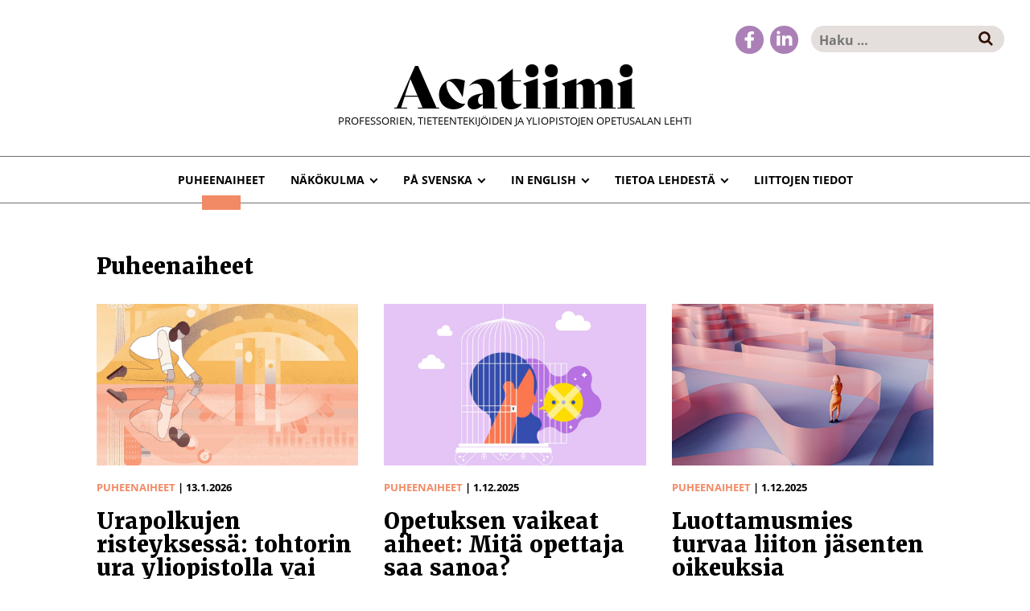

--- FILE ---
content_type: text/html; charset=UTF-8
request_url: https://acatiimi.fi/puheenaiheet/
body_size: 20174
content:
<!DOCTYPE html>
<html lang="fi" class="no-js">
<head>
  <meta charset="UTF-8">
<meta name="viewport" content="width=device-width, initial-scale=1">
<meta name="format-detection" content="telephone=no">
<link rel="profile" href="http://gmpg.org/xfn/11">
<link rel="apple-touch-icon" sizes="180x180" href="/apple-touch-icon.png">
<link rel="icon" type="image/png" sizes="32x32" href="/favicon-32x32.png">
<link rel="icon" type="image/png" sizes="16x16" href="/favicon-16x16.png">
<link rel="manifest" href="/site.webmanifest">
<link rel="mask-icon" href="/safari-pinned-tab.svg" color="#ab80b7">
<meta name="msapplication-TileColor" content="#ab80b7">
<meta name="theme-color" content="#ab80b7">
<link rel="stylesheet" href="https://use.typekit.net/sbb6uqp.css">
<meta name='robots' content='index, follow, max-image-preview:large, max-snippet:-1, max-video-preview:-1' />

	<!-- This site is optimized with the Yoast SEO plugin v26.8 - https://yoast.com/product/yoast-seo-wordpress/ -->
	<title>Puheenaiheet - Acatiimi</title>
	<link rel="canonical" href="https://acatiimi.fi/puheenaiheet/" />
	<link rel="next" href="https://acatiimi.fi/puheenaiheet/page/2/" />
	<meta property="og:locale" content="fi_FI" />
	<meta property="og:type" content="article" />
	<meta property="og:title" content="Puheenaiheet - Acatiimi" />
	<meta property="og:url" content="https://acatiimi.fi/puheenaiheet/" />
	<meta property="og:site_name" content="Acatiimi" />
	<meta name="twitter:card" content="summary_large_image" />
	<script type="application/ld+json" class="yoast-schema-graph">{"@context":"https://schema.org","@graph":[{"@type":"CollectionPage","@id":"https://acatiimi.fi/puheenaiheet/","url":"https://acatiimi.fi/puheenaiheet/","name":"Puheenaiheet - Acatiimi","isPartOf":{"@id":"https://acatiimi.fi/#website"},"primaryImageOfPage":{"@id":"https://acatiimi.fi/puheenaiheet/#primaryimage"},"image":{"@id":"https://acatiimi.fi/puheenaiheet/#primaryimage"},"thumbnailUrl":"https://acatiimi.fi/wp-content/uploads/2025/11/at0525_teema_verkkokuva_1_1040x742.jpg","breadcrumb":{"@id":"https://acatiimi.fi/puheenaiheet/#breadcrumb"},"inLanguage":"fi"},{"@type":"ImageObject","inLanguage":"fi","@id":"https://acatiimi.fi/puheenaiheet/#primaryimage","url":"https://acatiimi.fi/wp-content/uploads/2025/11/at0525_teema_verkkokuva_1_1040x742.jpg","contentUrl":"https://acatiimi.fi/wp-content/uploads/2025/11/at0525_teema_verkkokuva_1_1040x742.jpg","width":1040,"height":742},{"@type":"BreadcrumbList","@id":"https://acatiimi.fi/puheenaiheet/#breadcrumb","itemListElement":[{"@type":"ListItem","position":1,"name":"Home","item":"https://acatiimi.fi/"},{"@type":"ListItem","position":2,"name":"Puheenaiheet"}]},{"@type":"WebSite","@id":"https://acatiimi.fi/#website","url":"https://acatiimi.fi/","name":"Acatiimi","description":"Professorien, tieteentekijöiden ja yliopistojen opetusalan lehti","publisher":{"@id":"https://acatiimi.fi/#organization"},"potentialAction":[{"@type":"SearchAction","target":{"@type":"EntryPoint","urlTemplate":"https://acatiimi.fi/?s={search_term_string}"},"query-input":{"@type":"PropertyValueSpecification","valueRequired":true,"valueName":"search_term_string"}}],"inLanguage":"fi"},{"@type":"Organization","@id":"https://acatiimi.fi/#organization","name":"Acatiimi","url":"https://acatiimi.fi/","logo":{"@type":"ImageObject","inLanguage":"fi","@id":"https://acatiimi.fi/#/schema/logo/image/","url":"https://acatiimi.fi/wp-content/uploads/2022/02/logo-acatiimi-1.jpg","contentUrl":"https://acatiimi.fi/wp-content/uploads/2022/02/logo-acatiimi-1.jpg","width":1032,"height":544,"caption":"Acatiimi"},"image":{"@id":"https://acatiimi.fi/#/schema/logo/image/"}}]}</script>
	<!-- / Yoast SEO plugin. -->


<style id='wp-img-auto-sizes-contain-inline-css'>
img:is([sizes=auto i],[sizes^="auto," i]){contain-intrinsic-size:3000px 1500px}
/*# sourceURL=wp-img-auto-sizes-contain-inline-css */
</style>
    <style id="critical-bundle-all" media="all">
      :root{--spacing-base:.5;--spacing-2x:1;--spacing-3x:1.5;--spacing-4x:2;--spacing-8x:4;--spacing-unit-small:2px;--spacing-unit-type:calc(var(--spacing-2x) * 1em);--spacing-unit:calc(var(--spacing-base) * 1rem);--spacing-unit-2x:calc(var(--spacing-2x) * 1rem);--spacing-unit-3x:calc(var(--spacing-3x) * 1rem);--spacing-unit-4x:calc(var(--spacing-4x) * 1rem);--spacing-unit-8x:calc(var(--spacing-8x) * 1rem);--space-border:2px;--space-3xs:var(--spacing-unit);--space-2xs:var(--spacing-unit);--space-xs:var(--spacing-unit-2x);--space-s:var(--spacing-unit-2x);--space-m:var(--spacing-unit-3x);--space-l:var(--spacing-unit-4x);--space-xl:var(--spacing-unit-8x);--space-2xl:var(--spacing-unit-8x);--global-border-radius-round:50%;--button-rounded-border-radius:var(--spacing-unit-4x);--font-main:"open-sans",sans-serif;--font-heading:"merriweather",serif;--font-logo:"bely-display",sans-serif;--font-code:"Courier",monospace;--font-pre:var(--font-code);--font-size-global:1rem;--line-height-global:1.8;--line-height-ingress:1.4;--line-height-heading:1.1;--line-height-logo:1;--font-weight-main-regular:400;--font-weight-main-bold:700;--font-weight-heading:900;--font-size-logo:2.5rem;--font-size-h1:1.8rem;--font-size-h2:1.6rem;--font-size-h3:1.3rem;--font-size-h4:1.1rem;--font-size-h5:var(--font-size-global);--font-size-h6:var(--font-size-global);--font-size-1:1rem;--font-size-small:.8rem;--font-size-nav:.9rem;--font-size-medium:1.2rem;--fs--2:var(--font-size-small);--fs--1:var(--font-size-small);--fs-0:var(--font-size-1);--fs-1:var(--font-size-global);--fs-2:var(--font-size-h4);--fs-3:var(--font-size-h3);--fs-4:var(--font-size-h2);--fs-5:var(--font-size-h1);--grid-auto-column-width-sidebar:15rem;--grid-auto-column-width-loop:18rem;--max-content-width-default:50rem;--max-content-width-wide:65rem;--max-content-width-full:100%;--transition-duration-small:100ms;--transition-duration-medium:300ms;--transition-duration-large:600ms}@media(min-width:20em){:root{--font-size-global:1.125rem;--font-size-h1:2.5rem;--font-size-h2:2rem;--font-size-h3:1.5625rem;--font-size-h4:1.25rem}}@media(min-width:30em){:root{--font-size-logo:4.5rem;--font-size-h1:2.9rem;--font-size-h2:2.1rem;--font-size-h3:1.69rem;--font-size-h4:1.3rem}}

:root{--color-black:hsl(0,0%,0%);--color-brown-200:hsla(4,40%,21%,1);--color-brown-200-15:hsla(4,40%,21%,0.15);--color-pink:hsla(338,75%,86%,1);--color-orange:hsla(16,83%,67%,1);--color-turquoise:hsla(180,98%,18%,1);--color-gray:hsla(0,0%,44%,1);--color-purple:hsla(287,28%,61%,1);--color-blue:hsla(231,53%,34%,1);--color-light-gray:hsla(5.5,8.1%,73.5%,0.1);--primary-hue:16;--primary-saturation:83%;--primary-lightness:67%;--color-primary:hsl(var(--primary-hue),var(--primary-saturation),var(--primary-lightness));--color-primary-900:hsl(var(--primary-hue),var(--primary-saturation),90%);--color-primary-100:hsl(var(--primary-hue),var(--primary-saturation),10%);--color-primary-flat-900:hsl(var(--primary-hue),60%,90%);--color-primary-shadow:hsla(var(--primary-hue),var(--primary-saturation),var(--primary-lightness)),0.75;--color-gray-60:hsla(0,0%,0%,.6);--color-gray-10:hsla(0,0%,0%,.1);--color-white:hsl(0,0%,100%);--color-black:hsl(0,0%,0%);--color-background:var(--color-white);--color-secondary:var(--color-primary);--color-tertiary:var(--color-white);--color-body:var(--color-black);--color-text:var(--color-black);--color-heading:var(--color-black);--color-intent:var(--color-primary-100);--color-link:var(--color-primary);--color-intent:var(--color-primary-100);--color-button-background:var(--color-primary);--color-button-background-intent:var(--color-primary-100);--color-button-text:var(--color-white);--color-button-text-intent:var(--color-white)}
:root{--global-transition:all var(--transition-duration-small) ease-in-out;--global-focus-outline:2px solid var(--color-text);--global-focus-outline-offset:2px}
*,*::before,*::after{box-sizing:border-box}ul,ol{padding:0}body,h1,h2,h3,h4,p,ul,ol,li,figure,figcaption,blockquote,q,dl,dd{margin:0}html{font-size:100%}body{min-height:100vh;scroll-behavior:smooth;font-size:var(--font-size-global);line-height:var(--line-height-global);-webkit-font-smoothing:antialiased;-moz-osx-font-smoothing:grayscale;text-rendering:optimizeLegibility}img{max-width:100%;height:auto;vertical-align:middle}input,button,textarea,select{font:inherit}
body{color:var(--color-text);font-family:var(--font-heading);font-size:var(--font-size-global);line-height:var(--line-height-global);word-wrap:break-word;background:var(--color-white);overflow-x:hidden}
textarea{display:block;min-height:calc(var(--spacing-unit-2x) * 13)}input,input[type="text"],input[type="email"],input[type="url"],input[type="password"],input[type="search"],input[type="number"],input[type="tel"],input[type="range"],input[type="date"],input[type="month"],input[type="week"],input[type="time"],input[type="datetime"],input[type="datetime-local"],input[type="color"],.file-label,textarea,select{background-color:var(--color-light-gray);border:var(--spacing-unit-small) solid transparent;border-radius:var(--spacing-unit-3x);padding:var(--spacing-unit-small) var(--spacing-unit);font-size:var(--font-size-1);width:100%}input:focus,input[type="text"]:focus,input[type="email"]:focus,input[type="url"]:focus,input[type="password"]:focus,input[type="search"]:focus,input[type="number"]:focus,input[type="tel"]:focus,input[type="range"]:focus,input[type="date"]:focus,input[type="month"]:focus,input[type="week"]:focus,input[type="time"]:focus,input[type="datetime"]:focus,input[type="datetime-local"]:focus,input[type="color"]:focus,textarea:focus,select:focus{box-shadow:0 0 0 2px var(--color-primary);outline:2px solid transparent;outline-offset:var(--global-focus-outline-offset)}[type="submit"]{cursor:pointer}label{display:block;font-weight:var(--font-weight-main-bold);color:var(--color-text)}.button{display:inline-block;text-decoration:none}button,.button,input[type="button"],input[type="reset"],input[type="submit"]{transition:var(--global-transition);background-color:var(--color-primary);border:0;border-radius:0;color:var(--color-white);font-family:var(--font-heading);font-weight:var(--font-weight-heading);letter-spacing:var(--letter-spacing-heading);line-height:1.2;padding:var(--spacing-unit-2x) var(--spacing-unit-4x);display:inline-block;max-width:100%;text-align:center;text-decoration:none;cursor:pointer}[disabled]{background-color:var(--color-primary-flat-900);color:var(--color-primary-100);font-style:italic}button:hover,button:focus,button:active,.button:hover,.button:focus,.button:active,input[type="button"]:hover,input[type="button"]:focus,input[type="button"]:active,input[type="reset"]:hover,input[type="reset"]:focus,input[type="reset"]:active,input[type="submit"]:hover,input[type="submit"]:focus,input[type="submit"]:active{background-color:var(--color-primary-100);border-color:var(--color-primary-100);color:var(--color-white)}button:focus,.button:focus,input[type="button"]:focus,input[type="reset"]:focus,input[type="submit"]:focus{outline:var(--global-focus-outline);outline-offset:var(--global-focus-outline-offset)}form[role="search"]{background-color:var(--color-brown-200-15);display:grid;align-items:center;grid-template-columns:1fr var(--spacing-unit-4x);margin-bottom:var(--spacing-unit-small);border-radius:var(--spacing-unit-3x);max-width:calc(var(--spacing-unit-2x) * 15)}form .search-field{height:100%;background-color:transparent;border-color:transparent;margin:0;-webkit-appearance:none}form .search-submit{position:relative;margin:0;color:transparent;font-size:0;padding:0;-webkit-appearance:none;background-color:transparent}form[role="search"]:focus-within{box-shadow:0 0 0 2px var(--color-primary);outline:2px solid transparent;outline-offset:var(--global-focus-outline-offset)}form[role="search"] .search-field:focus{outline:0;box-shadow:unset}.libre-form{padding:var(--spacing-unit-small);padding-bottom:var(--spacing-unit-4x);overflow:hidden}.libre-form>p{float:left}.libre-form [type="submit"]{background-color:transparent;border:var(--spacing-unit-small) solid;color:var(--color-primary-100);font-size:var(--font-size-small);font-family:var(--font-main)}.libre-form .file-label{position:relative;display:inline-block;padding:.5em;text-align:center;color:var(--color-text);cursor:pointer;background-color:transparent}.libre-form .file-label:hover,.libre-form .file-label:focus-within{background-color:var(--color-white);--color-text:var(--color-body)}.libre-form .file-label input[type="file"]{position:absolute;z-index:-1;top:100%;left:0;opacity:0}select{display:inline-block;width:auto;font-size:inherit;font-family:inherit;font-weight:inherit;color:#fff;line-height:inherit;-moz-appearance:none;-webkit-appearance:none;appearance:none;padding:.5em 1.6em .5em .8em;padding:var(--spacing-unit) var(--spacing-unit-2x) var(--spacing-unit) var(--spacing-unit);border:1px solid var(--color-primary);border-radius:0;background-color:var(--color-primary);background-image:url('data:image/svg+xml,%3Csvg%20xmlns=%22http://www.w3.org/2000/svg%22%20xmlns:svg=%22http://www.w3.org/2000/svg%22%20viewBox=%220%200%2070%2050%22%3E%3Cpath%20d=%22M0,0%20l35,50%20l35,-50%22%20fill=%22white%22%20/%3E%3C/svg%3E'),linear-gradient(var(--color-primary),var(--color-primary));background-repeat:no-repeat;background-position:right .7em top 50%,0,0;background-size:.65em auto,100%;cursor:pointer}select:hover,select:focus{background-color:var(--color-primary-100);background-image:url('data:image/svg+xml,%3Csvg%20xmlns=%22http://www.w3.org/2000/svg%22%20xmlns:svg=%22http://www.w3.org/2000/svg%22%20viewBox=%220%200%2070%2050%22%3E%3Cpath%20d=%22M0,0%20l35,50%20l35,-50%22%20fill=%22white%22%20/%3E%3C/svg%3E'),linear-gradient(var(--color-primary-100),var(--color-primary-100))}.input-wrapper,.comment-form-cookies-consent,.woocommerce-form__label-for-checkbox{position:relative}.input-wrapper input,.comment-form-cookies-consent input,.woocommerce-form__label-for-checkbox input{position:absolute;top:0;left:0;height:1rem;width:1rem;opacity:0;z-index:1;cursor:pointer}.input-wrapper input+label,.comment-form-cookies-consent input+label,.woocommerce-form__label-for-checkbox input+span{position:relative;padding-left:1.5rem;cursor:pointer}.input-wrapper input+label:before,.comment-form-cookies-consent input+label:before,.woocommerce-form__label-for-checkbox input+span:before{content:'';position:absolute;top:.2rem;left:0;height:1.2rem;width:1.2rem;border:.125rem solid;background:white}.input-wrapper input+label:after,.comment-form-cookies-consent input+label:after,.woocommerce-form__label-for-checkbox input+span:after{content:'';position:absolute;top:.25rem;left:.35rem;height:.8rem;width:.5rem;border:.2rem solid;border-left:0;border-top:0;opacity:0;transform:rotate(45deg);transition:opacity .1s ease-in-out}.input-wrapper input:checked+label:after,.comment-form-cookies-consent input:checked+label:after,.woocommerce-form__label-for-checkbox input:checked+span:after{opacity:1}.input-wrapper input:focus+label:before,.comment-form-cookies-consent input:focus+label:before,.woocommerce-form__label-for-checkbox input:focus+span:before{box-shadow:0 0 0 2px var(--color-primary);outline:2px solid transparent;outline-offset:var(--global-focus-outline-offset)}
h1,h2,h3,h4,h5,h6{font-family:var(--font-heading);line-height:var(--line-height-heading);font-weight:var(--font-weight-heading);color:var(--color-heading);--color-link:var(--color-heading)}*+:is(h2,h3,h4,h5,h6){margin-top:1em}h1,.h1{font-size:var(--font-size-h1)}h2,.h2{font-size:var(--font-size-h2)}h3,.h3{font-size:var(--font-size-h3)}h4,.h4{font-size:var(--font-size-h4)}h5,.h5{font-size:var(--font-size-h5)}h6,.h6{font-size:var(--font-size-h6)}hr{display:block;background-color:var(--color-primary-900);border:0;height:var(--spacing-unit-small);margin-top:calc(var(--spacing-unit) * 20);margin-bottom:calc(var(--spacing-unit) * 20);margin-left:auto;margin-right:auto;max-width:calc(var(--spacing-unit) * 20)}a{color:var(--color-link);text-decoration-thickness:var(--spacing-unit-small);text-underline-offset:calc(var(--spacing-unit-small) * 2);transition:var(--global-transition)}a:hover,a:focus,a:active{color:var(--color-intent)}h1:focus,h2:focus,h3:focus,h4:focus,h5:focus,h6:focus,a:focus{outline:var(--global-focus-outline);outline-offset:var(--global-focus-outline-offset)}a:hover,a:active{outline:0}ul,ol{color:var(--color-text)}ul{list-style-type:disc}ol{list-style-type:decimal}li:not([class]){margin-top:.5em;margin-left:3rem}::marker{font-weight:var(--font-weight-main-bold);color:var(--color-heading)}dt{font-weight:var(--font-weight-main-bold)}dd{margin:0 var(--spacing-unit-4x) var(--spacing-unit-4x)}embed,iframe,object{max-width:100%}figure{max-width:100%;margin:0 0 var(--spacing-unit-4x)}figure img{display:block;max-width:100%;margin-left:auto;margin-right:auto}figcaption{color:var(--color-text);font-size:var(--font-size-1);margin:var(--spacing-unit-2x) auto;max-width:var(--max-content-width-default);text-align:center}dfn,cite,em,i{font-style:italic}address{margin:0 0 var(--spacing-unit-4x)}abbr,abbr[title],acronym{border-bottom:0;cursor:help;text-decoration:underline dotted}mark,ins{background-color:var(--color-primary-900);text-decoration:none}big{font-size:125%}p{color:var(--color-text)}h1:empty,h2:empty,h3:empty,h4:empty,h5:empty,h6:empty,p:empty{display:none}
.wp-block-cover{align-items:center;background-size:cover;background-position:center;display:flex;justify-content:center;position:relative;padding-inline:var(--space-s);padding-block:var(--space-2xl)}.wp-block-column .wp-block-cover{min-height:unset;padding-block:var(--space-s)}.wp-block-cover.has-parallax{background-attachment:fixed}.wp-block-cover.is-repeated{background-size:unset;background-repeat:repeat}.wp-block-cover__image-background,.wp-block-cover__background,.wp-block-cover__gradient-background{position:absolute;top:0;left:0;height:100%;width:100%;object-fit:cover}.wp-block-cover.has-background-dim::before{background-color:inherit;bottom:0;content:"";left:0;opacity:0;position:absolute;right:0;top:0;z-index:1}.wp-block-cover__background.has-background-dim,.wp-block-cover__gradient-background.has-background-dim{background-color:var(--color-background);bottom:0;content:"";left:0;opacity:.5;position:absolute;right:0;top:0;z-index:2;max-width:unset}.wp-block-cover.has-background-dim-0::before,.wp-block-cover__background.has-background-dim-0,.wp-block-cover__gradient-background.has-background-dim-0{opacity:0}.wp-block-cover.has-background-dim-10::before,.wp-block-cover__background.has-background-dim-10,.wp-block-cover__gradient-background.has-background-dim-10{opacity:.1}.wp-block-cover.has-background-dim-20::before,.wp-block-cover__background.has-background-dim-20,.wp-block-cover__gradient-background.has-background-dim-20{opacity:.2}.wp-block-cover.has-background-dim-30::before,.wp-block-cover__background.has-background-dim-30,.wp-block-cover__gradient-background.has-background-dim-30{opacity:.3}.wp-block-cover.has-background-dim-40::before,.wp-block-cover__background.has-background-dim-40,.wp-block-cover__gradient-background.has-background-dim-40{opacity:.4}.wp-block-cover.has-background-dim-50::before,.wp-block-cover__background.has-background-dim-50,.wp-block-cover__gradient-background.has-background-dim-50{opacity:.5}.wp-block-cover.has-background-dim-60::before,.wp-block-cover__background.has-background-dim-60,.wp-block-cover__gradient-background.has-background-dim-60{opacity:.6}.wp-block-cover.has-background-dim-70::before,.wp-block-cover__background.has-background-dim-70,.wp-block-cover__gradient-background.has-background-dim-70{opacity:.7}.wp-block-cover.has-background-dim-80::before,.wp-block-cover__background.has-background-dim-80,.wp-block-cover__gradient-background.has-background-dim-80{opacity:.8}.wp-block-cover.has-background-dim-90::before,.wp-block-cover__background.has-background-dim-90,.wp-block-cover__gradient-background.has-background-dim-90{opacity:.9}.wp-block-cover.has-background-dim-100::before,.wp-block-cover__background.has-background-dim-100,.wp-block-cover__gradient-background.has-background-dim-100{opacity:1}.wp-block-cover__video-background{height:100%;left:50%;object-fit:cover;position:absolute;top:50%;transform:translateX(-50%) translateY(-50%);width:100%;z-index:1}.wp-block-cover.is-style-square{aspect-ratio:1/1}.wp-block-group__inner-container,.wp-block-cover__inner-container{width:100%;z-index:2}.has-custom-content-position.is-position-top-left{align-items:flex-start;justify-content:flex-start}.has-custom-content-position.is-position-top-center{align-items:flex-start;justify-content:center}.has-custom-content-position.is-position-top-right{align-items:flex-start;justify-content:flex-end}.has-custom-content-position.is-position-center-left{align-items:center;justify-content:flex-start}.has-custom-content-position.is-position-center-center{align-items:center;justify-content:center}.has-custom-content-position.is-position-center-right{align-items:center;justify-content:flex-end}.has-custom-content-position.is-position-bottom-left{align-items:flex-end;justify-content:flex-start}.has-custom-content-position.is-position-bottom-center{align-items:flex-end;justify-content:center}.has-custom-content-position.is-position-bottom-right{align-items:flex-end;justify-content:flex-end}
.wp-block-columns{display:flex;flex-flow:column;align-items:stretch;gap:var(--space-l);width:100%;max-width:var(--max-content-width-default);margin-inline:auto}.wp-block-columns.is-style-dense{padding-inline:0;gap:0;align-items:stretch}.wp-block-columns.is-style-dense [class*="__inner-container"]{padding-inline:var(--space-s)}.wp-block-column{margin:0;flex-grow:1;min-width:0;max-width:100%}@media(max-width:50em){.wp-block-column:empty{display:none}}@media(min-width:50em){.wp-block-columns{display:flex;flex-flow:row}.wp-block-column{flex-basis:0;flex-grow:1}.wp-block-column[style*="flex-basis"]{flex-grow:0}.wp-block-columns.are-vertically-aligned-top{align-items:flex-start}.wp-block-columns.are-vertically-aligned-center{align-items:center}.wp-block-columns.are-vertically-aligned-bottom{align-items:flex-end}}.wp-block-columns.is-not-stacked-on-mobile{flex-flow:row}.wp-block-columns.wp-block-columns.is-not-stacked-on-mobile.are-vertically-aligned-top{align-items:flex-start}.wp-block-columns.wp-block-columns.is-not-stacked-on-mobile.are-vertically-aligned-center{align-items:center}.wp-block-columns.wp-block-columns.is-not-stacked-on-mobile.are-vertically-aligned-bottom{align-items:flex-end}
ul.wp-block-post-template{list-style:none}.is-grid-container,.is-layout-grid{display:grid}.is-flex-container{display:flex;flex-flow:column;max-width:var(--max-content-width-default);margin-inline:auto;margin-block:var(--space-l)}*:where(.is-grid-container,.is-layout-grid,.is-flex-container,.is-layout-flex){gap:var(--space-l)}.alignwide .is-flex-container{max-width:var(--max-content-width-wide)}.alignfull .is-flex-container{max-width:unset}.is-flex-container>*{list-style:none;margin:0;flex-grow:1;min-width:0}@media(min-width:50em){.is-flex-container{display:flex;flex-flow:row}.is-flex-container>*{flex-basis:0;flex-grow:1}.is-flex-container.columns-2>*{flex-basis:50%}.is-flex-container.columns-3>*{flex-basis:33%}.is-flex-container.columns-4>*{flex-basis:25%}.is-flex-container>*[style*="flex-basis"]{flex-grow:0}}
.wp-block-buttons{display:flex;flex-flow:row wrap;gap:var(--space-s);align-items:center}.wp-block-buttons.is-vertical{align-content:flex-start;flex-direction:column}.wp-block-buttons.aligncenter{display:flex;justify-content:center}.wp-block-buttons.alignleft,.wp-block-buttons.alignright{float:unset;margin-inline:auto;max-width:var(--max-content-width-default)}.wp-block-columns .wp-block-buttons.alignleft,.wp-block-columns .wp-block-buttons.alignright{margin-inline:0;max-width:unset}.wp-block-buttons.alignleft,.wp-block-buttons.is-content-justification-left{justify-content:flex-start}.wp-block-buttons.is-content-justification-center{justify-content:center}.wp-block-buttons.alignright,.wp-block-buttons.is-content-justification-right{justify-content:flex-end}.wp-block-buttons.is-content-justification-space-between{justify-content:space-between}.wp-block-buttons.is-vertical.is-content-justification-left{align-items:flex-start;align-content:flex-start}.wp-block-buttons.is-vertical.is-content-justification-center{align-items:center;align-content:center}.wp-block-buttons.is-vertical.is-content-justification-right{align-items:flex-end;align-content:flex-end}.wp-block-button__link{transition:var(--global-transition);background-color:var(--color-button-background);border:0;border-radius:0;color:var(--color-button-text);font-weight:var(--font-weight-main-bold);padding:var(--space-s) var(--space-l);display:inline-block;max-width:100%;text-align:center;text-decoration:none;cursor:pointer}.wp-block-button__link:visited{color:var(--color-button-text)}.wp-block-button__link:is(:hover,:focus,:active){background-color:var(--color-button-background-intent);border-color:var(--color-button-background-intent);color:var(--color-button-text-intent)}.is-style-rounded .wp-block-button__link{border-radius:var(--button-rounded-border-radius)}.wp-block-button:is(.is-style-outline,.is-style-outline-rounded) .wp-block-button__link{background-color:transparent;border:var(--space-border) solid var(--color-button-background);color:var(--color-button-background)}.wp-block-button:is(.is-style-outline,.is-style-outline-rounded) .wp-block-button__link.has-background{background-color:transparent;border:var(--space-border) solid var(--color-background);color:var(--color-background)}.wp-block-button:is(.is-style-outline,.is-style-outline-rounded) .wp-block-button__link:is(:hover,:focus,:active){background-color:var(--color-button-background-intent);border-color:var(--color-button-background-intent);color:var(--color-button-text-intent)}.wp-block-button:is(.is-style-outline,.is-style-outline-rounded) .wp-block-button__link.has-background:is(:hover,:focus,:active){background-color:var(--color-background);border-color:var(--color-background);color:var(--color-text)}
.has-drop-cap:not(:focus)::first-letter {float:left;font-family:serif;font-size:var(--font-size-h1);font-style:normal;font-weight:600;margin-right:var(--space-s);text-transform:uppercase}.has-text-align-left{text-align:left}.has-text-align-center{text-align:center}.has-text-align-right{text-align:right}.is-style-ingress,.is-style-ingress.wp-block-paragraph{font-size:var(--font-size-h4)}
*:is(.wp-block-image,.wp-block-post-featured-image).is-style-rounded img{border-radius:var(--global-border-radius-round);aspect-ratio:1/1;object-fit:cover}*:is(.wp-block-image,.wp-block-post-featured-image).is-style-rounded:not(.is-resized) img{width:100%}.wp-block-image.aligncenter img,.wp-block-image .aligncenter img{margin-inline:auto}.wp-block-image.alignfull{padding-inline:0}.wp-block-image:is(.alignwide,.alignfull) img{width:100%}.wp-block-video video{width:100%;height:auto}.wp-block-image.is-resized img[style*="height"]{object-fit:contain}@media(min-width:40em){figure.wp-block-image.alignleft{float:left;margin-bottom:var(--space-m);margin-right:var(--space-m);max-width:50%}figure.wp-block-image.alignright{float:right;margin-bottom:var(--space-m);margin-left:var(--space-m);max-width:50%}}
.wp-block-pullquote{border-bottom:var(--space-border) solid;border-top:var(--space-border) solid;padding:var(--space-l) 0;text-align:center}.wp-block-pullquote blockquote{border-left:0;margin-bottom:0;padding-left:0}.wp-block-pullquote.alignwide blockquote,.wp-block-pullquote.alignfull blockquote{margin-inline:auto;max-width:var(--max-content-width-default);padding-block:calc(var(--space-m) * 2)}.wp-block-pullquote.alignfull{padding-inline:var(--space-s)}.wp-block-pullquote.alignfull p{font-size:var(--font-size-h2)}.wp-block-quote__citation,.wp-block-pullquote__citation,.wp-block-quote cite,.wp-block-pullquote cite{font-size:inherit}.wp-block-quote.is-style-large p{font-size:var(--font-size-h2)}.wp-block-pullquote.is-style-solid-color{border-bottom:0;border-top:0}.wp-block-quote.is-style-plain{border-left:0;padding-left:0}
:root{--element-top-margin-default:var(--fs-2);--element-top-margin:var(--element-top-margin-default);--mt-default:var(--element-top-margin-default)}*:is(.block-content,*:where(.is-root-container,.wp-block-post-content)) *+*,*:is(.block-content,*:where(.is-root-container,.wp-block-post-content)) li>*:where(ul,ol){margin-top:var(--element-top-margin)}*:is(h1,.h1){--element-top-margin:var(--fs-5)}*:is(h2,.h2){--element-top-margin:var(--fs-4)}*:is(h3,.h3){--element-top-margin:var(--fs-3)}*:is(h4,.h4){--element-top-margin:var(--fs-2)}*:is(.block-content,*:where(.wp-block-post-content)) *:where(li+li,li>ul,li>ol){--element-top-margin:var(--fs--1)}*:is(.wp-block-cover,.wp-block-group,.wp-block-columns,.wp-block-media-text,.client-block),*:is(.wp-block-cover,.wp-block-group,.wp-block-columns,.wp-block-media-text,.client-block)+*{--element-top-margin:var(--space-l)}*:where(:is(.wp-block-cover,.wp-block-group,.wp-block-columns,.wp-block-media-text,.client-block) *),*:where(:is(.wp-block-cover,.wp-block-group,.wp-block-columns,.wp-block-media-text,.client-block)+* *){--element-top-margin:var(--element-top-margin-default)}.client-logo+*{--element-top-margin:var(--element-top-margin-default)}*:is(.client-services,.client-services+*){--element-top-margin:var(--space-xl)}*:where(.client-services *){--element-top-margin:var(--element-top-margin-default)}.components-placeholder *,.mt-0,.mt-tree-0 *,.top-margin-0,.top-margin-tree-0 *,*:is([class*="__inner-container"],[class*="__background"],[class*="image-background"],[class*="video-background"],[class*="gradient-background"]):where(:not(.wp-block-group)),[list-style="none"],[list-style="none"] ul,.wp-block-spacer,.wp-block-spacer+*,.wp-block-media-text>*,.wp-block-file>*,.wp-block-columns>*,*:is(.wp-block-social-links,.wp-block-buttons,.wp-block-gallery) *+*,.grid>*,*:is(.alignfull,.is-style-alignfull)+*:is(.alignfull,.is-style-alignfull),.schema-faq-answer,.flex-column,.flex-column>*,.is-layout-grid>*,.cat-links>*,.wp-block-query-pagination *,.loop-post__title-wrap,.loop-post__content-wrap,.is-style-chevrons li,.libre-form label+*:is(input,textarea,select),.libre-form *:is(.column,.input-wrapper,.input-wrapper label,.file-information),.relevanssi-live-search-result,.relevanssi-live-search-instructions+*,[aria-hidden="true"]+*,.screen-reader-text,.visually-hidden,.visually-hidden+*,svg+*,*:is(.block-content,*:where(.wp-block-post-content)) button svg{margin-top:0}@media(max-width:50em){.wp-block-spacer:where(:not(.is-style-hide-on-mobile))+*{margin-top:0}}@media(min-width:50em){.wp-block-spacer:where(:not(.is-style-hide-on-desktop))+*{margin-top:0}}br,br+*{--element-top-margin:0}.mt-default{margin-top:var(--element-top-margin-default)}
.flex{display:flex}.flex-wrap{flex-flow:row wrap}.flex-column{display:flex;flex-direction:column}.flex-grow-1{flex-grow:1}.flex-shrink-0{flex-shrink:0}@media(min-width:40em){.flex-row-min40em{flex-direction:row}}@media(min-width:50em){.flex-row-min50em{flex-direction:row}}.justify-between{justify-content:space-between}.justify-center{justify-content:center}.align-center{align-items:center}.align-bottom{align-items:flex-end}.gap-2{gap:var(--spacing-unit-2x)}.gap-4{gap:var(--spacing-unit-4x)}.gap-4-2{gap:var(--spacing-unit-4x) var(--spacing-unit-2x)}.gap-2-4{gap:var(--spacing-unit-2x) var(--spacing-unit-4x)}@supports(grid-area:auto){.grid{display:grid;grid-gap:calc(var(--spacing-unit-2x) * 4) calc(var(--spacing-unit-2x) * 2);grid-template-columns:repeat(auto-fill,minmax(var(--grid-auto-column-width-loop),1fr))}.grid--min30em,.grid--min40em,.grid--min50em{display:grid;grid-gap:calc(var(--spacing-unit-2x) * 2) calc(var(--spacing-unit-2x) * 4)}.grid--gap-small{grid-gap:var(--spacing-unit-2x) calc(var(--spacing-unit-2x) * 2);gap:var(--spacing-unit-2x) calc(var(--spacing-unit-2x) * 2)}.grid--fit{grid-template-columns:repeat(auto-fit,minmax(var(--grid-auto-column-width-loop),1fr))}.grid--3{grid-template-columns:repeat(3,1fr)}.grid--3-auto{grid-template-columns:repeat(3,auto)}.grid--1-3{grid-template-columns:1fr 3fr}.grid--3-1{grid-template-columns:3fr 1fr}.post-type-archive-lehti .grid.loop-posts{--grid-auto-column-width-loop:8rem}.loop-post.grid{align-content:start}.grid>.archive-header,.grid>.pagination,.grid>.grid-row-wrap{grid-column:1 / -1}@media(max-width:30em){.grid--min30em{grid-template-columns:auto}}@media(max-width:40em){.grid--min40em{grid-template-columns:auto}}@media(max-width:50em){.grid--min50em{grid-template-columns:auto}}}.flow-h,.flow-v{--flow-margin:var(--spacing-unit-2x)}.flow-1{--flow-margin:var(--spacing-unit)}.flow-3{--flow-margin:var(--spacing-unit-3x)}.flow-4{--flow-margin:var(--spacing-unit-4x)}.flow-8{--flow-margin:var(--spacing-unit-8x)}.flow-h>*+*{margin-left:var(--flow-margin)}.flow-v>*+*{margin-top:var(--flow-margin)}
.some-overridden-thing{margin-top:var(--element-top-margin-default)}.entry-meta,.entry-meta+*{--element-top-margin:var(--fs-2)}.wp-block-post-excerpt,.wp-block-post-excerpt+*{--element-top-margin:var(--fs-4)}blockquote cite{--element-top-margin:var(--fs--1)}*:is(.client-services,.client-services+*){--element-top-margin:var(--space-xl)}*:where(.client-services *){--element-top-margin:var(--element-top-margin-default)}.is-style-small-caps+.is-style-small-caps{margin-top:0}
.entry-content>.wp-block-cover:first-child ~ *{content-visibility:auto}.wp-block-button__link{font-family:var(--font-main)}.wp-block-button.is-style-outline .wp-block-button__link{padding:var(--spacing-unit) var(--spacing-unit-2x);font-size:var(--font-size-small)}.is-style-outline .wp-block-button__link:hover,.is-style-outline .wp-block-button__link:focus,.is-style-outline .wp-block-button__link:active,.is-style-outline-rounded .wp-block-button__link:hover,.is-style-outline-rounded .wp-block-button__link:focus,.is-style-outline-rounded .wp-block-button__link:active{background-color:var(--color-primary);border-color:var(--color-primary);color:var(--color-white)}.wp-block-group{overflow:auto}.social-icons{display:flex;justify-content:center}.social-share-links{--color-social-link:var(--color-primary)}.social-channel-links{--color-social-link:var(--color-purple)}.social-icons>*{display:inline-block;margin-left:.5rem}.social-icons a{display:grid;place-items:center;--width:2.2rem;width:var(--width);height:var(--width);border-radius:50%}.social-icons a{background-color:var(--color-social-link)}.social-icons a:hover,.social-icons a:focus{--color-social-link:var(--color-primary-100)}.social-icons svg{--inner-width:calc(var(--width) - .6rem);width:var(--inner-width);height:var(--inner-width)}.is-style-ingress,.is-style-ingress.wp-block-paragraph,.wp-block-post-excerpt .wp-block-post-excerpt__excerpt{font-family:var(--font-main);font-size:var(--font-size-h3);line-height:var(--line-height-ingress);text-transform:unset}.is-style-small-caps,.is-style-small-caps.wp-block-paragraph{font-family:var(--font-main);font-size:var(--font-size-small);text-transform:uppercase}.no-js .client-rotating-content>*:not(:first-child){display:none}.js .client-rotating-content>*:not(.show){visibility:hidden;height:0;padding:0;margin:0;overflow:hidden;min-height:0 !important}
.has-small-font-size{font-size:var(--font-size-small)}.has-body-font-size{font-size:var(--font-size-global);line-height:var(--line-height-global)}.has-logo-font-size{font-size:var(--font-size-logo)}.has-heading-1-font-size{font-size:var(--font-size-h1)}.has-heading-2-font-size{font-size:var(--font-size-h2)}.has-heading-3-font-size,.is-style-heading-3{font-size:var(--font-size-h3)}.has-heading-4-font-size,.is-style-heading-4{font-size:var(--font-size-h4);line-height:var(--line-height-ingress)}
[class*="background-color"]{background-color:var(--color-background)}*:is(.wp-block-column,.wp-block-group).has-background{padding:var(--spacing-unit-4x)}.wp-block-button__link.has-background{background-color:var(--color-background);color:var(--color-text)}.wp-block-button__link.has-background:hover,.wp-block-button__link.has-background:focus,.wp-block-button__link.has-background:active{background-color:var(--color-secondary);color:var(--color-tertiary)}.wp-block-button__link.has-text-color{color:var(--color-text)}.has-text-color.has-black-color{--color-text:var(--color-black)}.has-inline-color.has-black-color{color:var(--color-black)}.has-black-background-color,.has-black-background-color ~ :is([class*="__inner-container"]){--color-background:var(--color-black);--color-text:var(--color-white);--color-heading:var(--color-white);--color-intent:var(--color-primary-100);--color-button-background:var(--color-white);--color-button-text:var(--color-primary)}.has-text-color.has-white-color{--color-text:var(--color-white)}.has-inline-color.has-white-color{color:var(--color-white)}.has-white-background-color,.has-white-background-color ~ :is([class*="__inner-container"]){--color-background:var(--color-white);--color-text:var(--color-black);--color-heading:var(--color-black);--color-intent:var(--color-primary-100);--color-button-background:var(--color-black);--color-button-text:var(--color-white)}.has-text-color.has-brown-200-color{--color-text:var(--color-brown-200)}.has-inline-color.has-brown-200-color{color:var(--color-brown-200)}.has-brown-200-background-color,.has-brown-200-background-color ~ :is([class*="__inner-container"]){--color-background:var(--color-brown-200);--color-text:var(--color-white);--color-heading:var(--color-white);--color-intent:var(--color-primary-100);--color-button-background:var(--color-white);--color-button-text:var(--color-primary)}.has-text-color.has-brown-200-15-color{--color-text:var(--color-brown-200-15)}.has-inline-color.has-brown-200-15-color{color:var(--color-brown-200-15)}.has-brown-200-15-background-color,.has-brown-200-15-background-color ~ :is([class*="__inner-container"]){--color-background:var(--color-brown-200-15);--color-text:var(--color-black);--color-heading:var(--color-black);--color-intent:var(--color-primary-100);--color-button-background:var(--color-black);--color-button-text:var(--color-white)}.has-text-color.has-pink-color{--color-text:var(--color-pink)}.has-inline-color.has-pink-color{color:var(--color-pink)}.has-pink-background-color,.has-pink-background-color ~ :is([class*="__inner-container"]){--color-background:var(--color-pink);--color-text:var(--color-black);--color-heading:var(--color-black);--color-link:var(--color-black);--color-intent:var(--color-primary-100);--color-button-background:var(--color-black);--color-button-text:var(--color-white)}.has-text-color.has-orange-color{--color-text:var(--color-orange)}.has-inline-color.has-orange-color{color:var(--color-orange)}.has-orange-background-color,.has-orange-background-color ~ :is([class*="__inner-container"]){--color-background:var(--color-orange);--color-text:var(--color-black);--color-heading:var(--color-black);--color-link:var(--color-black);--color-intent:var(--color-primary-100);--color-button-background:var(--color-black);--color-button-text:var(--color-white)}.has-text-color.has-turquoise-color{--color-text:var(--color-turquoise)}.has-inline-color.has-turquoise-color{color:var(--color-turquoise)}.has-turquoise-background-color,.has-turquoise-background-color ~ :is([class*="__inner-container"]){--color-background:var(--color-turquoise);--color-text:var(--color-white);--color-heading:var(--color-white);--color-link:var(--color-white);--color-intent:var(--color-primary-100);--color-button-background:var(--color-white);--color-button-text:var(--color-primary)}.has-text-color.has-gray-color{--color-text:var(--color-gray)}.has-inline-color.has-gray-color{color:var(--color-gray)}.has-gray-background-color,.has-gray-background-color ~ :is([class*="__inner-container"]){--color-background:var(--color-gray);--color-text:var(--color-white);--color-heading:var(--color-white);--color-intent:var(--color-primary-100);--color-button-background:var(--color-white);--color-button-text:var(--color-primary)}.has-text-color.has-purple-color{--color-text:var(--color-purple)}.has-inline-color.has-purple-color{color:var(--color-purple)}.has-purple-background-color,.has-purple-background-color ~ :is([class*="__inner-container"]){--color-background:var(--color-purple);--color-text:var(--color-white);--color-heading:var(--color-white);--color-link:var(--color-white);--color-intent:var(--color-primary-100);--color-button-background:var(--color-white);--color-button-text:var(--color-primary)}.has-text-color.has-blue-color{--color-text:var(--color-blue)}.has-inline-color.has-blue-color{color:var(--color-blue)}.has-blue-background-color,.has-blue-background-color ~ :is([class*="__inner-container"]){--color-background:var(--color-blue);--color-text:var(--color-white);--color-heading:var(--color-white);--color-intent:var(--color-primary-100);--color-button-background:var(--color-white);--color-button-text:var(--color-primary)}
.archive-header__description{color:var(--color-gray-60);font-size:var(--font-size-h3);font-style:normal;text-align:center}article{position:relative}.cat-links a,.tags-links a{display:inline-block;text-decoration:none;border-bottom:0;color:var(--color-link)}
.header-block{background-color:var(--color-purple);--color-link:var(--color-white);margin-bottom:calc(var(--spacing-unit) * 7)}.logo-bar .social-channel-links,.logo-bar .font-logo+p{display:none}.logo-bar{position:relative;display:flex;flex-direction:column;align-items:center;z-index:3;margin-bottom:calc(var(--spacing-unit) * -7)}.logo-bar a.font-logo{color:var(--color-white);margin-top:var(--spacing-unit-2x);margin-bottom:var(--spacing-unit-2x)}.logo-bar__search{padding-top:var(--spacing-unit);padding-bottom:var(--spacing-unit);order:1}.logo-bar__search form{margin-left:auto;margin-right:auto}.primary-nav{width:100%}.primary-nav__container{display:grid;grid-template-columns:auto;align-items:center;grid-template-rows:auto auto;grid-gap:0 var(--spacing-unit);justify-items:right}.primary-nav__list{list-style:none;margin:0}.primary-nav__logo{background:#000;width:calc(var(--spacing-unit-2x) * 3);align-self:stretch;text-align:center;color:#fff}.nav__home-link{justify-self:left;text-decoration:none}.primary-nav__list a,.primary-nav__list button{color:var(--color-link);font-family:var(--font-main);font-size:var(--font-size-nav)}.primary-nav__list>li>a,.primary-nav__list>li>button{text-transform:uppercase}.primary-nav__list a:hover,.primary-nav__list a:focus,.primary-nav__list button:hover,.primary-nav__list button:focus{color:var(--color-intent)}.primary-nav__list ul{visibility:hidden;height:0;opacity:0}.primary-nav button{border-radius:0}.primary-nav__list button:hover,.primary-nav__list button:focus,.primary-nav__list button{background:0;line-height:var(--line-height-global);text-decoration-thickness:var(--spacing-unit-small);text-underline-offset:calc(var(--spacing-unit-small) * 2)}.primary-nav__list li>*:first-child{display:inline-block;padding:0;text-decoration-line:none;font-weight:var(--font-weight-main-bold);transition:var(--global-transition)}.nav-button{display:inline-block;background:0;border:0;padding:0;margin:0;cursor:pointer}.nav-button,.nav-button svg{width:1.2rem;height:1.2rem}.nav-button path{transition:all .15s ease-in-out;transform-origin:50% 50%}.nav-button--menu path{stroke:none;fill:var(--color-white)}.nav-button--menu .cross>path{opacity:0}.nav-button--menu[aria-expanded="false"]+.nav__list,.nav-button--search[aria-expanded="false"]+form{height:0;opacity:0;visibility:hidden}.nav-button--menu{position:absolute;top:calc((var(--font-size-logo) + var(--spacing-unit-2x))/2);right:var(--spacing-unit-2x);justify-self:right;z-index:4}.nav-button--search path{fill:none;stroke:var(--color-primary-100);stroke-width:70;stroke-linecap:round}.nav-button--search+form[role="search"]{grid-column:1 / -1;justify-self:stretch;margin-bottom:0}
.entry-byline{font-size:var(--font-size-small)}.entry-footer{margin-top:var(--spacing-unit-2x);font-family:var(--font-heading);font-size:var(--font-size-small)}body.single-post .entry-content h2:not(.is-style-ingress),body.single-post .entry-content h3:not(.is-style-ingress),body.single-post .entry-content h4:not(.is-style-ingress),body.single-post .entry-content h5:not(.is-style-ingress),body.single-post .entry-content h6:not(.is-style-ingress){font-family:var(--font-main);font-size:var(--font-size-global);text-transform:uppercase}@supports(aspect-ratio:1 / 1){.loop-post.type-post .loop-post__thumbnail img{aspect-ratio:1.5;object-fit:cover;width:100%;height:100%}}@media(max-width:50em){.home .entry-content>.wp-block-cover:first-child{padding-top:0}.loop-post__thumbnail,.entry-content>.single-post__thumbnail{margin-left:calc(-1 * var(--spacing-unit-2x));margin-right:calc(-1 * var(--spacing-unit-2x))}}
.skip-to-content:focus{background:white;padding:.4rem .8rem;font-weight:var(--font-weight-main-bold);width:auto;height:auto;clip:auto;top:1rem;left:1rem}.screen-reader-text,.visually-hidden{border:0;clip:rect(1px,1px,1px,1px);clip-path:inset(50%);height:1px;margin:-1px;overflow:hidden;padding:0;position:absolute;width:1px;word-wrap:normal !important}.screen-reader-text:focus,.visually-hidden:focus{background-color:var(--color-primary);clip:auto !important;clip-path:none;color:var(--color-white);display:block;font-size:var(--font-size-1);font-weight:var(--font-weight-main-bold);height:auto;left:var(--spacing-unit-2x);padding:var(--spacing-unit-2x) var(--spacing-unit-3x);text-decoration:none;top:var(--spacing-unit-2x);width:auto;z-index:100000}#main[tabindex="-1"]:focus{outline:0}
.is-vertically-aligned-center,.is-vertically-aligned-bottom{display:flex;flex-direction:column}.is-vertically-aligned-center{justify-content:center}.is-vertically-aligned-bottom{justify-content:flex-end}.aligncenter{display:block;margin-left:auto;margin-right:auto;clear:both}.entry-content>*,[class*="__inner-container"]>*{max-width:var(--max-content-width-default);margin-left:auto;margin-right:auto}.alignfull{margin-left:calc(var(--spacing-unit-2x) * -1);margin-right:calc(var(--spacing-unit-2x) * -1);padding-left:var(--spacing-unit-2x);padding-right:var(--spacing-unit-2x);max-width:calc(100% + var(--spacing-unit-4x))}figure.alignfull{padding-left:0;padding-right:0}.wp-block-column .alignfull{margin-left:0;margin-right:0}@media(min-width:40em){.alignleft{float:left;margin-left:calc(50% - var(--max-content-width-default) / 2);margin-bottom:var(--spacing-unit-4x);margin-right:var(--spacing-unit-4x);max-width:50%}.alignright{float:right;margin-right:calc(50% - var(--max-content-width-default) / 2);margin-bottom:var(--spacing-unit-4x);margin-left:var(--spacing-unit-4x);max-width:50%}.alignwide,[class*="__inner-container"]>.alignwide,[class*="__inner-container"]>.alignwide>[class*="__inner-container"]>*{max-width:var(--max-content-width-wide)}[class*="__inner-container"]>.alignfull,[class*="__inner-container"]>.alignfull>[class*="__inner-container"]>*:not([class*="alignwide"]){max-width:calc(100% + var(--spacing-unit-4x))}.alignfull>[class*="__inner-container"]>.wp-block-columns:not([class*="align"]){max-width:var(--max-content-width-default)}}
:root .decoration-none{text-decoration:none;text-decoration-thickness:var(--spacing-unit-small);text-underline-offset:calc(var(--spacing-unit-small) * 2);transition:var(--global-transition)}.hover-decoration-underline:hover,.hover-decoration-underline:focus,.hover-decoration-underline:active{text-decoration-line:underline}.font-main{font-family:var(--font-main)}.font-heading{font-family:var(--font-heading)}.font-logo{font-family:var(--font-logo);line-height:var(--line-height-logo)}.font-weight-bold{font-weight:var(--font-weight-main-bold)}.color-dark{color:var(--color-primary-100)}.font-size-1{font-size:var(--font-size-1)}.color-gray-60{color:var(--color-gray-60)}.text-uppercase{text-transform:uppercase}.text-center{text-align:center}.text-italic{font-style:italic}.line-height-ingress{line-height:var(--line-height-ingress)}.block{display:block}.inline-block{display:inline-block}.no-list{list-style:none}.h-100{height:100%}.w-100{width:100%}.cover{background-size:cover;background-position:center;background-repeat:no-repeat}.bg-pos-bottom-right{background-position:bottom right}.bt{border-top:var(--spacing-unit) solid}.bt-thick-primary{border-top:var(--spacing-unit-2x) solid var(--color-primary)}.bt-thin-gray{border-top:1px solid var(--color-gray)}.bb-thin-gray{border-bottom:1px solid var(--color-gray)}.round{border-radius:50%;overflow:hidden}.visible-min40em,.visible-min50em{display:none}@media(min-width:40em){.visible-min40em{display:inline-block}}@media(min-width:50em){.visible-min50em{display:inline-block}}
.max-width-default{max-width:var(--max-content-width-default)}.max-width-wide{max-width:var(--max-content-width-wide)}.max-width-full{max-width:var(--max-content-width-full)}.mx-auto{margin-left:auto;margin-right:auto}.px-1{padding-left:var(--spacing-unit);padding-right:var(--spacing-unit)}.px-2{padding-left:var(--spacing-unit-2x);padding-right:var(--spacing-unit-2x)}.px-3{padding-left:var(--spacing-unit-3x);padding-right:var(--spacing-unit-3x)}.px-4{padding-left:var(--spacing-unit-4x);padding-right:var(--spacing-unit-4x)}.py-1{padding-top:var(--spacing-unit);padding-bottom:var(--spacing-unit)}.py-2{padding-top:var(--spacing-unit-2x);padding-bottom:var(--spacing-unit-2x)}.py-3{padding-top:var(--spacing-unit-3x);padding-bottom:var(--spacing-unit-3x)}.py-4{padding-top:var(--spacing-unit-4x);padding-bottom:var(--spacing-unit-4x)}.py-8{padding-top:var(--spacing-unit-8x);padding-bottom:var(--spacing-unit-8x)}.pb-2{padding-bottom:var(--spacing-unit-2x)}.my-2{margin-top:var(--spacing-unit-2x);margin-bottom:var(--spacing-unit-2x)}.my-4{margin-top:var(--spacing-unit-4x);margin-bottom:var(--spacing-unit-4x)}.my-8{margin-top:var(--spacing-unit-8x);margin-bottom:var(--spacing-unit-8x)}.mt-0{margin-top:0}.mt-2{margin-top:var(--spacing-unit-2x)}.mt-3{margin-top:var(--spacing-unit-3x)}.mt-4{margin-top:var(--spacing-unit-4x)}.mb-0{margin-bottom:0}.mb-2{margin-bottom:var(--spacing-unit-2x)}.mb-4{margin-bottom:var(--spacing-unit-4x)}.mb-8{margin-bottom:var(--spacing-unit-8x)}
    </style>
        <style id="critical-bundle-min-width-50em" media="(min-width:50em)">
      .header-block{background-color:unset;margin-bottom:unset}.logo-bar{padding:var(--spacing-unit-4x) var(--spacing-unit-2x);margin-bottom:unset}.logo-bar a.font-logo{color:var(--color-black);margin-top:0;margin-bottom:0}.logo-bar__search{padding-top:0;padding-bottom:0;order:unset}.logo-bar__search{display:flex;justify-content:flex-end}.header-block .social-channel-links,.logo-bar .font-logo+p{display:block}.logo-bar__search form{margin-left:var(--spacing-unit-2x);margin-right:unset}.primary-nav{padding-top:0;padding-bottom:0;position:relative;top:unset;left:unset;border-top:1px solid var(--color-gray);border-bottom:1px solid var(--color-gray)}.primary-nav__container{padding-top:0;padding-bottom:0;grid-template-rows:auto;align-items:flex-end}.nav-button--menu{display:none}.nav-button[aria-expanded="false"]+.nav__list{display:grid;height:auto;opacity:1;visibility:visible}.primary-nav__list{display:grid;grid-template-columns:auto;grid-auto-flow:column;grid-gap:1rem 0;align-items:center;justify-content:end;height:auto;transition-duration:0s;grid-row:initial;grid-column:initial;justify-self:center;--color-link:var(--color-black)}.primary-nav__list>li{position:relative}.primary-nav__list>li>ul.sub-menu{position:absolute;top:100%;left:50%;transform:translateX(-50%);background-color:var(--color-pink);padding:1rem;margin-top:0;min-width:calc(var(--spacing-unit-2x) * 10);transition:opacity 200ms ease-in-out;border-left:0}.primary-nav__list>li>ul ul{border-left:2px solid var(--color-white)}.primary-nav__list>.current-menu-item:after,.primary-nav__list>.current-menu-ancestor:after,.primary-nav__list>.current-post-ancestor:after,.primary-nav__list>.current_page_parent:after{content:'';position:absolute;bottom:0;left:50%;transform:translate3d(-50%,50%,0);height:1em;width:3rem;background-color:var(--color-orange);z-index:2}.primary-nav__list>.menu-item.menu-item-has-children>button{padding-right:2rem}.primary-nav__list>.menu-item.menu-item-has-children>button:after{right:1rem}.primary-nav__list>li>*:first-child{padding:1rem}.primary-nav__list>li{transition:background-color 200ms ease-in-out}.primary-nav__list>li:hover,.primary-nav__list>li:focus-within{background-color:var(--color-primary-flat-900)}.nav-button--search+form[role="search"]{justify-self:right;max-width:calc(var(--grid-auto-column-width-loop) * 2 + var(--spacing-unit-2x))}
    </style>
            <link rel="preload" as="style" href="https://acatiimi.fi/wp-content/themes/acatiimi/css/bundle-all.min.css?ver=1.10.1" media="all">
        <noscript>
    <style>
    .wp-video,
    .aspectWrapper,
    .lazyload,
    .nav-button--search,
    .needs-js {
      display:none!important;
    }
    /* Noscript styles here */

.no-js a.twitter-timeline {
  display:none;
}
.no-js .primary-nav__list {
  margin-top: var(--spacing-unit-2x);
}

.no-js .primary-nav__list li > ul {
  visibility:visible;
  height:auto;
  opacity:1;
  margin-bottom:0;
}
.no-js .primary-nav__list ul ul {
  margin-top:.5em;
}

.no-js .nav-button--menu {
  display:none;
}
.no-js .nav-button--menu[aria-expanded="false"] + .nav__list {
  height:auto;
  opacity:1;
  visibility:visible;
  width: 100%;
  margin-top: var(--spacing-unit-8x);
  margin-bottom: var(--spacing-unit-2x);
}

.no-js .primary-nav__list .menu-item-has-children > a {
  position: relative;
}

.no-js .primary-nav__list .menu-item-has-children > a:after {
  content:'';
  position: absolute;
  top:50%;
  right:-1rem;
  transform: translateY(-65%) rotate(-45deg);
  width:.5em;
  height:.5em;
  border:2px solid;
  border-top:0;
  border-right:0;
}

@media (min-width:50em) {

  .no-js .primary-nav__list {
    margin-top:0;
  }

  .no-js .primary-nav__list li > ul {
    visibility:hidden;
    height:0;
    opacity:0;
  }
  .no-js .primary-nav__list li:hover > ul,
  .no-js .primary-nav__list li:focus-within > ul {
    visibility:visible;
    height:auto;
    opacity:1;
    z-index: 2;
  }

  .no-js .primary-nav__list .menu-item-has-children:hover > a:after,
  .no-js .primary-nav__list .menu-item-has-children:focus-within > a:after {
    transform: translateY(-30%) rotate(135deg);
  }

  .no-js .primary-nav__list > .menu-item-has-children > a {
    padding-right:2rem;
  }

  .no-js .primary-nav__list > .menu-item-has-children > a:after {
    right:1rem;
  }
}    </style>
  </noscript>
    <script>var docEl = document.documentElement; docEl.className = docEl.className.replace(/\bno-js\b/,'') + ' js';</script>
  </head>

<body class="archive category category-puheenaiheet category-21 wp-embed-responsive wp-theme-acatiimi" itemscope itemtype="https://schema.org/WebPage">
<div id="page" class="site">
<a href="#main" class="visually-hidden skip-to-content">Siirry sisältöön</a>
<div class="header-block">
<div class="logo-bar text-center">
  <div class="logo-bar__search w-100 alignfull">
      <div class="social-channel-links">
    <ul class="social-icons">
      <li class="social-share-icon"><a href="https://www.facebook.com/acatiimi" target="_blank" rel="nofollow noopener"><svg aria-hidden="true" focusable="false" xmlns="http://www.w3.org/2000/svg" viewBox="0 0 24 24"><path fill="#fff" d="M17.525,9H14V7c0-1.032,0.084-1.682,1.563-1.682h1.868v-3.18C16.522,2.044,15.608,1.998,14.693,2 C11.98,2,10,3.657,10,6.699V9H7v4l3-0.001V22h4v-9.003l3.066-0.001L17.525,9z" /></svg><span class="visually-hidden">Acatiimi Facebookissa</span></a></li>
      <li class="social-share-icon"><a class="social-share-link" href="https://www.linkedin.com/company/acatiimi/" target="_blank" rel="nofollow noopener"><svg xmlns="http://www.w3.org/2000/svg" viewBox="0 0 30 30" class="icon" focusable="false"><path fill="#fff" d="M9,25H4V10h5V25z M6.501,8C5.118,8,4,6.879,4,5.499S5.12,3,6.501,3C7.879,3,9,4.121,9,5.499C9,6.879,7.879,8,6.501,8z M27,25h-4.807v-7.3c0-1.741-0.033-3.98-2.499-3.98c-2.503,0-2.888,1.896-2.888,3.854V25H12V9.989h4.614v2.051h0.065 c0.642-1.18,2.211-2.424,4.551-2.424c4.87,0,5.77,3.109,5.77,7.151C27,16.767,27,25,27,25z"/></svg><span class="visually-hidden">Acatiimi Linkedinissä</span></a></li>
    </ul>
  </div>
    <form role="search" method="get" class="search-form font-main" action="https://acatiimi.fi/">
  <label>
    <span class="screen-reader-text">Haku:</span>
    <input required type="search" class="search-field" placeholder="Haku &hellip;" value="" name="s" />
  </label>
    <button type="button" class="nav-button nav-button--search search-submit" aria-expanded="false">
    <span class="visually-hidden">Etsi</span>
    <svg aria-hidden="true" focusable="false" version="1.1" xmlns="http://www.w3.org/2000/svg" x="0px" y="0px" viewBox="0 0 490 490">
      <path d="m300,298a153,153 0 1,0-2,2l120,120"/>
    </svg>
  </button>
  </form>
  </div>
  <a class="has-logo-font-size font-logo decoration-none animated fade-in-down delay-300" href="https://acatiimi.fi" style="opacity:0;display:inline-block;">Acatiimi</a>
  <p class="is-style-small-caps">Professorien, tieteentekijöiden ja yliopistojen opetusalan lehti</p>
</div>

<nav id="primary-nav" class="primary-nav primary-nav--bg" role="navigation" aria-label="Menu" itemscope itemtype="https://schema.org/SiteNavigationElement">
  <div class="alignwide mx-auto primary-nav__container">
      <button type="button" class="nav-button nav-button--menu" aria-expanded="false">
    <span class="visually-hidden">Menu</span>
    <svg aria-hidden="true" focusable="false" version="1.1" xmlns="http://www.w3.org/2000/svg" x="0px" y="0px" viewBox="0 0 60 60">
      <g class="bar">
        <path d="M0 5h60v10H0z"/>
        <path d="M0 25h60v10H0z"/>
        <path d="M0 45h60v10H0z"/>
      </g>
      <g class="cross">
        <path d="M0 25h60v10H0z"/>
        <path d="M0 25h60v10H0z"/>
      </g>
    </svg>
  </button>
      <ul id="menu-paavalikko" class="menu nav__list primary-nav__list"><li id="menu-item-124" class="menu-item menu-item-type-taxonomy menu-item-object-category current-menu-item menu-item-124"><a href="https://acatiimi.fi/puheenaiheet/" aria-current="page">Puheenaiheet</a></li>
<li id="menu-item-119" class="menu-item menu-item-type-taxonomy menu-item-object-category menu-item-has-children menu-item-119"><a href="https://acatiimi.fi/nakokulma/">Näkökulma</a>
<ul class="sub-menu">
	<li id="menu-item-120" class="menu-item menu-item-type-taxonomy menu-item-object-category menu-item-120"><a href="https://acatiimi.fi/nakokulma/">Kaikki kirjoitukset</a></li>
	<li id="menu-item-121" class="menu-item menu-item-type-taxonomy menu-item-object-category menu-item-121"><a href="https://acatiimi.fi/nakokulma/paakirjoitus/">Pääkirjoitus</a></li>
	<li id="menu-item-122" class="menu-item menu-item-type-taxonomy menu-item-object-category menu-item-122"><a href="https://acatiimi.fi/nakokulma/kolumni/">Kolumni</a></li>
	<li id="menu-item-123" class="menu-item menu-item-type-taxonomy menu-item-object-category menu-item-123"><a href="https://acatiimi.fi/nakokulma/essee/">Essee</a></li>
</ul>
</li>
<li id="menu-item-118" class="menu-item menu-item-type-taxonomy menu-item-object-category menu-item-has-children menu-item-118"><a href="https://acatiimi.fi/svenska/">På svenska</a>
<ul class="sub-menu">
	<li id="menu-item-181" class="menu-item menu-item-type-taxonomy menu-item-object-category menu-item-181"><a href="https://acatiimi.fi/svenska/">Artiklar på svenska</a></li>
	<li id="menu-item-170" class="menu-item menu-item-type-post_type menu-item-object-page menu-item-170"><a href="https://acatiimi.fi/om-acatiimi/">Om Acatiimi</a></li>
</ul>
</li>
<li id="menu-item-117" class="menu-item menu-item-type-taxonomy menu-item-object-category menu-item-has-children menu-item-117"><a href="https://acatiimi.fi/english/">In English</a>
<ul class="sub-menu">
	<li id="menu-item-180" class="menu-item menu-item-type-taxonomy menu-item-object-category menu-item-180"><a href="https://acatiimi.fi/english/">Articles in English</a></li>
	<li id="menu-item-171" class="menu-item menu-item-type-post_type menu-item-object-page menu-item-171"><a href="https://acatiimi.fi/about-acatiimi/">About Acatiimi</a></li>
</ul>
</li>
<li id="menu-item-113" class="menu-item menu-item-type-post_type menu-item-object-page menu-item-has-children menu-item-113"><a href="https://acatiimi.fi/liittojen-tiedot/mediakortti/">Tietoa lehdestä</a>
<ul class="sub-menu">
	<li id="menu-item-114" class="menu-item menu-item-type-post_type menu-item-object-page menu-item-114"><a href="https://acatiimi.fi/liittojen-tiedot/mediakortti/">Mediakortti</a></li>
	<li id="menu-item-156" class="menu-item menu-item-type-post_type_archive menu-item-object-lehti menu-item-156"><a href="https://acatiimi.fi/lehtiarkisto/">Lehtiarkisto</a></li>
	<li id="menu-item-126" class="menu-item menu-item-type-post_type menu-item-object-page menu-item-126"><a href="https://acatiimi.fi/anna-palautetta/">Anna palautetta</a></li>
</ul>
</li>
<li id="menu-item-116" class="menu-item menu-item-type-post_type menu-item-object-page menu-item-116"><a href="https://acatiimi.fi/liittojen-tiedot/">Liittojen tiedot</a></li>
</ul>  </div>
</nav>
</div>
  <main id="main" tabindex="-1" class="page-main site-main px-2 my-8" role="main" itemprop="mainContentOfPage" itemscope itemtype="https://schema.org/WebPageElement">

  <header class="alignwide mx-auto mb-4">
    <h1 class="page-title h3">Puheenaiheet</h1>  </header>

  <div class="max-width-wide mx-auto">
    <ul class="loop-posts grid no-list">
      
<li class="loop-post">
  <article id="post-1865" class="grid grid--gap-small grid--fit post-1865 post type-post status-publish format-standard has-post-thumbnail hentry category-puheenaiheet tag-ura">
    <a class="loop-post__thumbnail" tabindex="-1" href="https://acatiimi.fi/2026/01/13/urapolkujen-risteyksessa-tohtorin-ura-yliopistolla-vai-sen-ulkopuolella-2/">
      <figure class="mb-0">
        <img width="972" height="600" src="https://acatiimi.fi/wp-content/uploads/2025/11/at0525_teema_verkkokuva_1_1040x742-972x600.jpg" class="attachment-post-thumbnail size-post-thumbnail wp-post-image" alt="" decoding="async" fetchpriority="high" />      </figure>
    </a>

    <div class="has-text-align-left is-vertically-aligned-center">
      <div class="flex flex-column">
                  <div class="entry-meta is-style-small-caps font-weight-bold">
            <span class="cat-links"><a rel="category" href="https://acatiimi.fi/puheenaiheet/">Puheenaiheet</a></span>             |
            <span class="posted-on is-style-small-caps font-weight-bold"><time class="entry-date published updated" datetime="2026-01-13T13:47:11+02:00">13.1.2026</time></span>          </div><!-- .entry-meta -->
                <a class="decoration-none mt-2" href="https://acatiimi.fi/2026/01/13/urapolkujen-risteyksessa-tohtorin-ura-yliopistolla-vai-sen-ulkopuolella-2/"><h2 class="h3 mb-0">Urapolkujen risteyksessä: tohtorin ura yliopistolla vai sen ulkopuolella?</h2></a>
        <div class="is-style-ingress has-heading-4-font-size mt-2 mb-0"><p>Moni tohtori työllistyy muualle kuin yliopistolle. Miten tutkijataustaa voi hyödyntää yrityksessä, säilyykö yhteys akatemiaan jaonnistuuko paluu, jos sitä haluaa?</p>
</div>
        <div class="wp-block-button is-style-outline mt-3">
                    <a class="wp-block-button__link" href="https://acatiimi.fi/2026/01/13/urapolkujen-risteyksessa-tohtorin-ura-yliopistolla-vai-sen-ulkopuolella-2/">Lue lisää</a>
        </div>
      </div>
    </div>
  </article><!-- #post-1865 -->
</li>

<li class="loop-post">
  <article id="post-1900" class="grid grid--gap-small grid--fit post-1900 post type-post status-publish format-standard has-post-thumbnail hentry category-puheenaiheet tag-tiede-ja-korkeakoulupolitiikka">
    <a class="loop-post__thumbnail" tabindex="-1" href="https://acatiimi.fi/2025/12/01/opetuksen-vaikeat-aiheet-mita-opettaja-saa-sanoa/">
      <figure class="mb-0">
        <img width="972" height="600" src="https://acatiimi.fi/wp-content/uploads/2025/11/at0525_opetuksen_vaikeat_aiheet_verkkokuva_1_1040x742-972x600.jpg" class="attachment-post-thumbnail size-post-thumbnail wp-post-image" alt="" decoding="async" />      </figure>
    </a>

    <div class="has-text-align-left is-vertically-aligned-center">
      <div class="flex flex-column">
                  <div class="entry-meta is-style-small-caps font-weight-bold">
            <span class="cat-links"><a rel="category" href="https://acatiimi.fi/puheenaiheet/">Puheenaiheet</a></span>             |
            <span class="posted-on is-style-small-caps font-weight-bold"><time class="entry-date published updated" datetime="2025-12-01T22:01:33+02:00">1.12.2025</time></span>          </div><!-- .entry-meta -->
                <a class="decoration-none mt-2" href="https://acatiimi.fi/2025/12/01/opetuksen-vaikeat-aiheet-mita-opettaja-saa-sanoa/"><h2 class="h3 mb-0">Opetuksen vaikeat aiheet: Mitä opettaja saa sanoa?</h2></a>
        <div class="is-style-ingress has-heading-4-font-size mt-2 mb-0"><p>Yliopiston ilmapiiri määrittelee, mitä opettaja voi opetuksessaan sanoa, mistä taas vaietaan. Myös poliittinen paine voi tulla miltä suunnalta vain.</p>
</div>
        <div class="wp-block-button is-style-outline mt-3">
                    <a class="wp-block-button__link" href="https://acatiimi.fi/2025/12/01/opetuksen-vaikeat-aiheet-mita-opettaja-saa-sanoa/">Lue lisää</a>
        </div>
      </div>
    </div>
  </article><!-- #post-1900 -->
</li>

<li class="loop-post">
  <article id="post-1896" class="grid grid--gap-small grid--fit post-1896 post type-post status-publish format-standard has-post-thumbnail hentry category-puheenaiheet tag-edunvalvonta">
    <a class="loop-post__thumbnail" tabindex="-1" href="https://acatiimi.fi/2025/12/01/luottamusmies-turvaa-liiton-jasenten-oikeuksia/">
      <figure class="mb-0">
        <img width="972" height="600" src="https://acatiimi.fi/wp-content/uploads/2025/11/at0525_vaihtuva_luottomies_verkkokuva_1040x742-972x600.jpg" class="attachment-post-thumbnail size-post-thumbnail wp-post-image" alt="" decoding="async" />      </figure>
    </a>

    <div class="has-text-align-left is-vertically-aligned-center">
      <div class="flex flex-column">
                  <div class="entry-meta is-style-small-caps font-weight-bold">
            <span class="cat-links"><a rel="category" href="https://acatiimi.fi/puheenaiheet/">Puheenaiheet</a></span>             |
            <span class="posted-on is-style-small-caps font-weight-bold"><time class="entry-date published updated" datetime="2025-12-01T12:11:03+02:00">1.12.2025</time></span>          </div><!-- .entry-meta -->
                <a class="decoration-none mt-2" href="https://acatiimi.fi/2025/12/01/luottamusmies-turvaa-liiton-jasenten-oikeuksia/"><h2 class="h3 mb-0">Luottamusmies turvaa liiton jäsenten oikeuksia</h2></a>
        <div class="is-style-ingress has-heading-4-font-size mt-2 mb-0"><p>Akateemisen maailman työsuhteet ovat melkoinen viidakko. Alaa leimaavat toistuvat määräaikaiset työsopimukset ja eri tehtävien välillä tasapainoilu. Luottamusmies pitää yliopiston työntekijöiden puolta tiukissa tilanteissa.</p>
</div>
        <div class="wp-block-button is-style-outline mt-3">
                    <a class="wp-block-button__link" href="https://acatiimi.fi/2025/12/01/luottamusmies-turvaa-liiton-jasenten-oikeuksia/">Lue lisää</a>
        </div>
      </div>
    </div>
  </article><!-- #post-1896 -->
</li>

<li class="loop-post">
  <article id="post-1839" class="grid grid--gap-small grid--fit post-1839 post type-post status-publish format-standard has-post-thumbnail hentry category-puheenaiheet tag-henkilo">
    <a class="loop-post__thumbnail" tabindex="-1" href="https://acatiimi.fi/2025/11/28/vuoden-tieteentekija-timo-r-stewart-tutkijoiden-roolista-julkisuudessa-tarvitaan-keskustelua/">
      <figure class="mb-0">
        <img width="972" height="600" src="https://acatiimi.fi/wp-content/uploads/2025/11/at0525_henkilo_verkkokuva_1_1040x742_muok-972x600.jpg" class="attachment-post-thumbnail size-post-thumbnail wp-post-image" alt="" decoding="async" loading="lazy" />      </figure>
    </a>

    <div class="has-text-align-left is-vertically-aligned-center">
      <div class="flex flex-column">
                  <div class="entry-meta is-style-small-caps font-weight-bold">
            <span class="cat-links"><a rel="category" href="https://acatiimi.fi/puheenaiheet/">Puheenaiheet</a></span>             |
            <span class="posted-on is-style-small-caps font-weight-bold"><time class="entry-date published updated" datetime="2025-11-28T08:45:00+02:00">28.11.2025</time></span>          </div><!-- .entry-meta -->
                <a class="decoration-none mt-2" href="https://acatiimi.fi/2025/11/28/vuoden-tieteentekija-timo-r-stewart-tutkijoiden-roolista-julkisuudessa-tarvitaan-keskustelua/"><h2 class="h3 mb-0">Vuoden tieteentekijä Timo R. Stewart: Tutkijoiden roolista julkisuudessa tarvitaan keskustelua</h2></a>
        <div class="is-style-ingress has-heading-4-font-size mt-2 mb-0"><p>Tahallisia väärinymmärryksiä, vihapuhetta ja vaientamisyrityksiä. Niitä on Vuoden tieteentekijä, tutkija ja tietokirjailija Timo R. Stewart saanut todistaa urallaan. Julkisilla varoilla tiedettä tekevällä tutkijalla on hänen mielestään tärkeä rooli yhteiskunnallisessa keskustelussa.</p>
</div>
        <div class="wp-block-button is-style-outline mt-3">
                    <a class="wp-block-button__link" href="https://acatiimi.fi/2025/11/28/vuoden-tieteentekija-timo-r-stewart-tutkijoiden-roolista-julkisuudessa-tarvitaan-keskustelua/">Lue lisää</a>
        </div>
      </div>
    </div>
  </article><!-- #post-1839 -->
</li>

<li class="loop-post">
  <article id="post-1852" class="grid grid--gap-small grid--fit post-1852 post type-post status-publish format-standard has-post-thumbnail hentry category-puheenaiheet tag-ura">
    <a class="loop-post__thumbnail" tabindex="-1" href="https://acatiimi.fi/2025/11/28/urapolkujen-risteyksessa-tohtorin-ura-yliopistolla-vai-sen-ulkopuolella/">
      <figure class="mb-0">
        <img width="972" height="600" src="https://acatiimi.fi/wp-content/uploads/2025/11/at0525_teema_verkkokuva_1_1040x742-972x600.jpg" class="attachment-post-thumbnail size-post-thumbnail wp-post-image" alt="" decoding="async" loading="lazy" />      </figure>
    </a>

    <div class="has-text-align-left is-vertically-aligned-center">
      <div class="flex flex-column">
                  <div class="entry-meta is-style-small-caps font-weight-bold">
            <span class="cat-links"><a rel="category" href="https://acatiimi.fi/puheenaiheet/">Puheenaiheet</a></span>             |
            <span class="posted-on is-style-small-caps font-weight-bold"><time class="entry-date published updated" datetime="2025-11-28T07:45:00+02:00">28.11.2025</time></span>          </div><!-- .entry-meta -->
                <a class="decoration-none mt-2" href="https://acatiimi.fi/2025/11/28/urapolkujen-risteyksessa-tohtorin-ura-yliopistolla-vai-sen-ulkopuolella/"><h2 class="h3 mb-0">Urapolkujen risteyksessä: tohtorin ura yliopistolla vai sen ulkopuolella?</h2></a>
        <div class="is-style-ingress has-heading-4-font-size mt-2 mb-0"><p>Moni tohtori työllistyy muualle kuin yliopistolle. Miten tutkijataustaa voi hyödyntää yrityksessä, säilyykö yhteys akatemiaan jaonnistuuko paluu, jos sitä haluaa?</p>
</div>
        <div class="wp-block-button is-style-outline mt-3">
                    <a class="wp-block-button__link" href="https://acatiimi.fi/2025/11/28/urapolkujen-risteyksessa-tohtorin-ura-yliopistolla-vai-sen-ulkopuolella/">Lue lisää</a>
        </div>
      </div>
    </div>
  </article><!-- #post-1852 -->
</li>

<li class="loop-post">
  <article id="post-1802" class="grid grid--gap-small grid--fit post-1802 post type-post status-publish format-standard has-post-thumbnail hentry category-puheenaiheet tag-edunvalvonta">
    <a class="loop-post__thumbnail" tabindex="-1" href="https://acatiimi.fi/2025/09/16/tutkija-ei-saa-jaada-hairintatilanteessa-yksin/">
      <figure class="mb-0">
        <img width="972" height="600" src="https://acatiimi.fi/wp-content/uploads/2025/09/at0425_tutkija_ei_saa_jaada_verkkokuva_1040x742-972x600.jpg" class="attachment-post-thumbnail size-post-thumbnail wp-post-image" alt="" decoding="async" loading="lazy" />      </figure>
    </a>

    <div class="has-text-align-left is-vertically-aligned-center">
      <div class="flex flex-column">
                  <div class="entry-meta is-style-small-caps font-weight-bold">
            <span class="cat-links"><a rel="category" href="https://acatiimi.fi/puheenaiheet/">Puheenaiheet</a></span>             |
            <span class="posted-on is-style-small-caps font-weight-bold"><time class="entry-date published updated" datetime="2025-09-16T12:01:44+03:00">16.9.2025</time></span>          </div><!-- .entry-meta -->
                <a class="decoration-none mt-2" href="https://acatiimi.fi/2025/09/16/tutkija-ei-saa-jaada-hairintatilanteessa-yksin/"><h2 class="h3 mb-0">Tutkija ei saa jäädä häirintätilanteessa yksin</h2></a>
        <div class="is-style-ingress has-heading-4-font-size mt-2 mb-0"><p>Häirintä ja painostus uhkaavat tutkijoiden ja muiden asiantuntijoiden työtä. Heidän sananvapautensa turvaaminen vaatii tutkimusyhteisöltä koordinoitua yhteistoimintaa, kansallisesti ja kansainvälisesti.</p>
</div>
        <div class="wp-block-button is-style-outline mt-3">
                    <a class="wp-block-button__link" href="https://acatiimi.fi/2025/09/16/tutkija-ei-saa-jaada-hairintatilanteessa-yksin/">Lue lisää</a>
        </div>
      </div>
    </div>
  </article><!-- #post-1802 -->
</li>

<li class="loop-post">
  <article id="post-1792" class="grid grid--gap-small grid--fit post-1792 post type-post status-publish format-standard has-post-thumbnail hentry category-puheenaiheet tag-henkilo tag-tiede-ja-korkeakoulupolitiikka">
    <a class="loop-post__thumbnail" tabindex="-1" href="https://acatiimi.fi/2025/09/16/tiede-ja-kulttuuriministeri-mari-leena-talvitie-korkeakoulutusasteen-nostaminen-on-tulevaisuuden-suomen-valttikortti/">
      <figure class="mb-0">
        <img width="972" height="600" src="https://acatiimi.fi/wp-content/uploads/2025/09/at0425_henkilo_verkkokuva_1040x742-972x600.jpg" class="attachment-post-thumbnail size-post-thumbnail wp-post-image" alt="" decoding="async" loading="lazy" />      </figure>
    </a>

    <div class="has-text-align-left is-vertically-aligned-center">
      <div class="flex flex-column">
                  <div class="entry-meta is-style-small-caps font-weight-bold">
            <span class="cat-links"><a rel="category" href="https://acatiimi.fi/puheenaiheet/">Puheenaiheet</a></span>             |
            <span class="posted-on is-style-small-caps font-weight-bold"><time class="entry-date published updated" datetime="2025-09-16T10:54:45+03:00">16.9.2025</time></span>          </div><!-- .entry-meta -->
                <a class="decoration-none mt-2" href="https://acatiimi.fi/2025/09/16/tiede-ja-kulttuuriministeri-mari-leena-talvitie-korkeakoulutusasteen-nostaminen-on-tulevaisuuden-suomen-valttikortti/"><h2 class="h3 mb-0">Korkeakoulutusasteen nostaminen on tulevaisuuden Suomen valttikortti</h2></a>
        <div class="is-style-ingress has-heading-4-font-size mt-2 mb-0"><p>Tiede- ja kulttuuriministeri Mari-Leena Talvitien tavoitteena on avata korkeakoulujen ovet vähintään joka toiselle nuorelle. Tki-rahoituksen lisäämisen avulla hän haluaa turvata tulevaisuudessa vahvan Suomen kyvyn innovoida. Koulutustason nostamisen ja tutkimusrahoituksen lisäämisen kipukohdat ovat samalla hänen tiedossaan.</p>
</div>
        <div class="wp-block-button is-style-outline mt-3">
                    <a class="wp-block-button__link" href="https://acatiimi.fi/2025/09/16/tiede-ja-kulttuuriministeri-mari-leena-talvitie-korkeakoulutusasteen-nostaminen-on-tulevaisuuden-suomen-valttikortti/">Lue lisää</a>
        </div>
      </div>
    </div>
  </article><!-- #post-1792 -->
</li>

<li class="loop-post">
  <article id="post-1786" class="grid grid--gap-small grid--fit post-1786 post type-post status-publish format-standard has-post-thumbnail hentry category-puheenaiheet">
    <a class="loop-post__thumbnail" tabindex="-1" href="https://acatiimi.fi/2025/09/16/miksi-liittoon-kannattaa-kuulua/">
      <figure class="mb-0">
        <img width="972" height="600" src="https://acatiimi.fi/wp-content/uploads/2025/09/at0425_kipera_kysymys_verkkokuva_1040x742-972x600.jpg" class="attachment-post-thumbnail size-post-thumbnail wp-post-image" alt="" decoding="async" loading="lazy" />      </figure>
    </a>

    <div class="has-text-align-left is-vertically-aligned-center">
      <div class="flex flex-column">
                  <div class="entry-meta is-style-small-caps font-weight-bold">
            <span class="cat-links"><a rel="category" href="https://acatiimi.fi/puheenaiheet/">Puheenaiheet</a></span>             |
            <span class="posted-on is-style-small-caps font-weight-bold"><time class="entry-date published updated" datetime="2025-09-16T09:56:22+03:00">16.9.2025</time></span>          </div><!-- .entry-meta -->
                <a class="decoration-none mt-2" href="https://acatiimi.fi/2025/09/16/miksi-liittoon-kannattaa-kuulua/"><h2 class="h3 mb-0">Miksi liittoon kannattaa kuulua?</h2></a>
        <div class="is-style-ingress has-heading-4-font-size mt-2 mb-0"><p>Liitot pystyvät neuvottelemaan erilaisista jäsentensä asioista, kun järjestäytymisaste on riittävän korkea. Neuvottelupöydissä käydään läpi muun muassa työehtosopimusten sisältöjä sekä palkankorotuksia.</p>
</div>
        <div class="wp-block-button is-style-outline mt-3">
                    <a class="wp-block-button__link" href="https://acatiimi.fi/2025/09/16/miksi-liittoon-kannattaa-kuulua/">Lue lisää</a>
        </div>
      </div>
    </div>
  </article><!-- #post-1786 -->
</li>

<li class="loop-post">
  <article id="post-1736" class="grid grid--gap-small grid--fit post-1736 post type-post status-publish format-standard has-post-thumbnail hentry category-puheenaiheet tag-tiede-ja-korkeakoulupolitiikka tag-tutkimus">
    <a class="loop-post__thumbnail" tabindex="-1" href="https://acatiimi.fi/2025/09/15/onko-tieteen-vapaus-uhattuna/">
      <figure class="mb-0">
        <img width="972" height="600" src="https://acatiimi.fi/wp-content/uploads/2025/09/at0425_teema_verkkokuva_1_1040x742-972x600.jpg" class="attachment-post-thumbnail size-post-thumbnail wp-post-image" alt="" decoding="async" loading="lazy" />      </figure>
    </a>

    <div class="has-text-align-left is-vertically-aligned-center">
      <div class="flex flex-column">
                  <div class="entry-meta is-style-small-caps font-weight-bold">
            <span class="cat-links"><a rel="category" href="https://acatiimi.fi/puheenaiheet/">Puheenaiheet</a></span>             |
            <span class="posted-on is-style-small-caps font-weight-bold"><time class="entry-date published updated" datetime="2025-09-15T12:31:32+03:00">15.9.2025</time></span>          </div><!-- .entry-meta -->
                <a class="decoration-none mt-2" href="https://acatiimi.fi/2025/09/15/onko-tieteen-vapaus-uhattuna/"><h2 class="h3 mb-0">Onko tieteen vapaus uhattuna?</h2></a>
        <div class="is-style-ingress has-heading-4-font-size mt-2 mb-0"><p>Trumpin hallinto leikkaa tutkimusrahoitusta ja laatii kiellettyjen sanojen listoja. Tieteeseen kohdistuu uhkia Euroopassakin.</p>
</div>
        <div class="wp-block-button is-style-outline mt-3">
                    <a class="wp-block-button__link" href="https://acatiimi.fi/2025/09/15/onko-tieteen-vapaus-uhattuna/">Lue lisää</a>
        </div>
      </div>
    </div>
  </article><!-- #post-1736 -->
</li>

<li class="loop-post">
  <article id="post-1645" class="grid grid--gap-small grid--fit post-1645 post type-post status-publish format-standard has-post-thumbnail hentry category-puheenaiheet">
    <a class="loop-post__thumbnail" tabindex="-1" href="https://acatiimi.fi/2025/06/09/varmuus-tulevasta-saisi-jaamaan/">
      <figure class="mb-0">
        <img width="972" height="600" src="https://acatiimi.fi/wp-content/uploads/2025/06/at0325_teema_verkkokuva_1-972x600.jpg" class="attachment-post-thumbnail size-post-thumbnail wp-post-image" alt="" decoding="async" loading="lazy" />      </figure>
    </a>

    <div class="has-text-align-left is-vertically-aligned-center">
      <div class="flex flex-column">
                  <div class="entry-meta is-style-small-caps font-weight-bold">
            <span class="cat-links"><a rel="category" href="https://acatiimi.fi/puheenaiheet/">Puheenaiheet</a></span>             |
            <span class="posted-on is-style-small-caps font-weight-bold"><time class="entry-date published updated" datetime="2025-06-09T16:11:52+03:00">9.6.2025</time></span>          </div><!-- .entry-meta -->
                <a class="decoration-none mt-2" href="https://acatiimi.fi/2025/06/09/varmuus-tulevasta-saisi-jaamaan/"><h2 class="h3 mb-0">Varmuus tulevasta saisi jäämään</h2></a>
        <div class="is-style-ingress has-heading-4-font-size mt-2 mb-0"><p>Suomi haluaa lisää akateemisia asiantuntijoita ulkomailta, mutta moni tänne muuttanut lähtee muutaman vuoden jälkeen. Mitä voisi tehdä toisin?</p>
</div>
        <div class="wp-block-button is-style-outline mt-3">
                    <a class="wp-block-button__link" href="https://acatiimi.fi/2025/06/09/varmuus-tulevasta-saisi-jaamaan/">Lue lisää</a>
        </div>
      </div>
    </div>
  </article><!-- #post-1645 -->
</li>

<li class="loop-post">
  <article id="post-1723" class="grid grid--gap-small grid--fit post-1723 post type-post status-publish format-standard has-post-thumbnail hentry category-puheenaiheet">
    <a class="loop-post__thumbnail" tabindex="-1" href="https://acatiimi.fi/2025/06/09/miksi-korkeakoulutuksen-ja-tutkimuksen-visio-halutaan-uudistaa/">
      <figure class="mb-0">
        <img width="972" height="600" src="https://acatiimi.fi/wp-content/uploads/2025/06/at0325_kipera_kysymys_verkkokuva_1-972x600.jpg" class="attachment-post-thumbnail size-post-thumbnail wp-post-image" alt="" decoding="async" loading="lazy" />      </figure>
    </a>

    <div class="has-text-align-left is-vertically-aligned-center">
      <div class="flex flex-column">
                  <div class="entry-meta is-style-small-caps font-weight-bold">
            <span class="cat-links"><a rel="category" href="https://acatiimi.fi/puheenaiheet/">Puheenaiheet</a></span>             |
            <span class="posted-on is-style-small-caps font-weight-bold"><time class="entry-date published updated" datetime="2025-06-09T15:37:55+03:00">9.6.2025</time></span>          </div><!-- .entry-meta -->
                <a class="decoration-none mt-2" href="https://acatiimi.fi/2025/06/09/miksi-korkeakoulutuksen-ja-tutkimuksen-visio-halutaan-uudistaa/"><h2 class="h3 mb-0">Miksi korkeakoulutuksen ja tutkimuksen visio halutaan uudistaa?</h2></a>
        <div class="is-style-ingress has-heading-4-font-size mt-2 mb-0"><p>Opetus- ja kulttuuriministeriö julkaisi kahdeksan vuotta sitten vuoteen 2030 ulottuvan vision. Tiede- ja kulttuuriministeri Mari-Leena Talvitien käynnistämässä vision uudistustyössä katse ulottuu vuoteen 2040.</p>
</div>
        <div class="wp-block-button is-style-outline mt-3">
                    <a class="wp-block-button__link" href="https://acatiimi.fi/2025/06/09/miksi-korkeakoulutuksen-ja-tutkimuksen-visio-halutaan-uudistaa/">Lue lisää</a>
        </div>
      </div>
    </div>
  </article><!-- #post-1723 -->
</li>

<li class="loop-post">
  <article id="post-1712" class="grid grid--gap-small grid--fit post-1712 post type-post status-publish format-standard has-post-thumbnail hentry category-puheenaiheet">
    <a class="loop-post__thumbnail" tabindex="-1" href="https://acatiimi.fi/2025/06/09/tohtoriksi-valmistunut-saveltaja-pasi-lyytikainen-rajojen-hatyyttelija-ja-sanattoman-sanallistaja/">
      <figure class="mb-0">
        <img width="972" height="600" src="https://acatiimi.fi/wp-content/uploads/2025/06/at0325_henkilo_verkkokuva_1-972x600.jpg" class="attachment-post-thumbnail size-post-thumbnail wp-post-image" alt="" decoding="async" loading="lazy" />      </figure>
    </a>

    <div class="has-text-align-left is-vertically-aligned-center">
      <div class="flex flex-column">
                  <div class="entry-meta is-style-small-caps font-weight-bold">
            <span class="cat-links"><a rel="category" href="https://acatiimi.fi/puheenaiheet/">Puheenaiheet</a></span>             |
            <span class="posted-on is-style-small-caps font-weight-bold"><time class="entry-date published updated" datetime="2025-06-09T14:56:05+03:00">9.6.2025</time></span>          </div><!-- .entry-meta -->
                <a class="decoration-none mt-2" href="https://acatiimi.fi/2025/06/09/tohtoriksi-valmistunut-saveltaja-pasi-lyytikainen-rajojen-hatyyttelija-ja-sanattoman-sanallistaja/"><h2 class="h3 mb-0">Tohtoriksi valmistunut säveltäjä Pasi Lyytikäinen: rajojen hätyyttelijä ja sanattoman sanallistaja</h2></a>
        <div class="is-style-ingress has-heading-4-font-size mt-2 mb-0"><p>Säveltäjä Pasi Lyytikäisen uralla yhdistyvät yksinäinen ja yhteisöllinen työ, ujous ja esiintymisvietti, kielen rytmi ja sanaton ilmaisu.</p>
</div>
        <div class="wp-block-button is-style-outline mt-3">
                    <a class="wp-block-button__link" href="https://acatiimi.fi/2025/06/09/tohtoriksi-valmistunut-saveltaja-pasi-lyytikainen-rajojen-hatyyttelija-ja-sanattoman-sanallistaja/">Lue lisää</a>
        </div>
      </div>
    </div>
  </article><!-- #post-1712 -->
</li>

<li class="loop-post">
  <article id="post-1689" class="grid grid--gap-small grid--fit post-1689 post type-post status-publish format-standard has-post-thumbnail hentry category-puheenaiheet">
    <a class="loop-post__thumbnail" tabindex="-1" href="https://acatiimi.fi/2025/06/06/meita-on-kuunneltava/">
      <figure class="mb-0">
        <img width="972" height="600" src="https://acatiimi.fi/wp-content/uploads/2025/06/at0325_lakkojuttu_verkkokuva_1-972x600.jpg" class="attachment-post-thumbnail size-post-thumbnail wp-post-image" alt="" decoding="async" loading="lazy" />      </figure>
    </a>

    <div class="has-text-align-left is-vertically-aligned-center">
      <div class="flex flex-column">
                  <div class="entry-meta is-style-small-caps font-weight-bold">
            <span class="cat-links"><a rel="category" href="https://acatiimi.fi/puheenaiheet/">Puheenaiheet</a></span>             |
            <span class="posted-on is-style-small-caps font-weight-bold"><time class="entry-date published updated" datetime="2025-06-06T13:38:12+03:00">6.6.2025</time></span>          </div><!-- .entry-meta -->
                <a class="decoration-none mt-2" href="https://acatiimi.fi/2025/06/06/meita-on-kuunneltava/"><h2 class="h3 mb-0">Meitä on kuunneltava!</h2></a>
        <div class="is-style-ingress has-heading-4-font-size mt-2 mb-0"><p>Tampereen yliopisto antoi kasvot 35 000:lle Suomen yliopistoissa työskentelevälle. Lakkopäivän viesti oli yksituumainen: Meitä on kuultava. Meidät on otettava vakavasti.</p>
</div>
        <div class="wp-block-button is-style-outline mt-3">
                    <a class="wp-block-button__link" href="https://acatiimi.fi/2025/06/06/meita-on-kuunneltava/">Lue lisää</a>
        </div>
      </div>
    </div>
  </article><!-- #post-1689 -->
</li>

<li class="loop-post">
  <article id="post-1678" class="grid grid--gap-small grid--fit post-1678 post type-post status-publish format-standard has-post-thumbnail hentry category-puheenaiheet tag-tutkijanarviointi tag-tutkimus">
    <a class="loop-post__thumbnail" tabindex="-1" href="https://acatiimi.fi/2025/06/06/tutkijat-luupin-alla/">
      <figure class="mb-0">
        <img width="972" height="600" src="https://acatiimi.fi/wp-content/uploads/2025/06/at0325_tutkijat_luupin_alla_verkkokuva_1-972x600.jpg" class="attachment-post-thumbnail size-post-thumbnail wp-post-image" alt="" decoding="async" loading="lazy" />      </figure>
    </a>

    <div class="has-text-align-left is-vertically-aligned-center">
      <div class="flex flex-column">
                  <div class="entry-meta is-style-small-caps font-weight-bold">
            <span class="cat-links"><a rel="category" href="https://acatiimi.fi/puheenaiheet/">Puheenaiheet</a></span>             |
            <span class="posted-on is-style-small-caps font-weight-bold"><time class="entry-date published updated" datetime="2025-06-06T11:55:47+03:00">6.6.2025</time></span>          </div><!-- .entry-meta -->
                <a class="decoration-none mt-2" href="https://acatiimi.fi/2025/06/06/tutkijat-luupin-alla/"><h2 class="h3 mb-0">Tutkijat luupin alla</h2></a>
        <div class="is-style-ingress has-heading-4-font-size mt-2 mb-0"><p>Tutkijoiden työtä arvioidaan jatkuvasti heidän urapolkunsa eri vaiheissa. Tiedeyhteisön parissa pyritään kehittämään vastuullista tutkijanarviointia. Millä perusteilla tutkijoita tulisi arvioida?</p>
</div>
        <div class="wp-block-button is-style-outline mt-3">
                    <a class="wp-block-button__link" href="https://acatiimi.fi/2025/06/06/tutkijat-luupin-alla/">Lue lisää</a>
        </div>
      </div>
    </div>
  </article><!-- #post-1678 -->
</li>

<li class="loop-post">
  <article id="post-1621" class="grid grid--gap-small grid--fit post-1621 post type-post status-publish format-standard has-post-thumbnail hentry category-puheenaiheet tag-tohtorikoulutuspilotti tag-tutkimus tag-vaitostutkimus">
    <a class="loop-post__thumbnail" tabindex="-1" href="https://acatiimi.fi/2025/04/11/tohtoripilotin-ripea-alku/">
      <figure class="mb-0">
        <img width="972" height="600" src="https://acatiimi.fi/wp-content/uploads/2025/04/at0225_teema_verkkokuva_1_1040x742-972x600.jpg" class="attachment-post-thumbnail size-post-thumbnail wp-post-image" alt="" decoding="async" loading="lazy" />      </figure>
    </a>

    <div class="has-text-align-left is-vertically-aligned-center">
      <div class="flex flex-column">
                  <div class="entry-meta is-style-small-caps font-weight-bold">
            <span class="cat-links"><a rel="category" href="https://acatiimi.fi/puheenaiheet/">Puheenaiheet</a></span>             |
            <span class="posted-on is-style-small-caps font-weight-bold"><time class="entry-date published updated" datetime="2025-04-11T10:18:28+03:00">11.4.2025</time></span>          </div><!-- .entry-meta -->
                <a class="decoration-none mt-2" href="https://acatiimi.fi/2025/04/11/tohtoripilotin-ripea-alku/"><h2 class="h3 mb-0">Tohtoripilotin ripeä alku</h2></a>
        <div class="is-style-ingress has-heading-4-font-size mt-2 mb-0"><p>Tohtorikoulutuspilotti etenee: artikkeleita on jo julkaistu ja yhteyksiä työelämään luotu. Kolmen vuoden tavoite vaatii yliopistoilta uusia käytäntöjä ja asettaa rajoja sille, mitä on mahdollista saada aikaan.</p>
</div>
        <div class="wp-block-button is-style-outline mt-3">
                    <a class="wp-block-button__link" href="https://acatiimi.fi/2025/04/11/tohtoripilotin-ripea-alku/">Lue lisää</a>
        </div>
      </div>
    </div>
  </article><!-- #post-1621 -->
</li>

<li class="loop-post">
  <article id="post-1613" class="grid grid--gap-small grid--fit post-1613 post type-post status-publish format-standard has-post-thumbnail hentry category-puheenaiheet tag-henkilo">
    <a class="loop-post__thumbnail" tabindex="-1" href="https://acatiimi.fi/2025/04/10/kansliapaallikko-anita-lehikoinen-paamaaratietoinen-uudistaja/">
      <figure class="mb-0">
        <img width="972" height="600" src="https://acatiimi.fi/wp-content/uploads/2025/04/at0225_henkilo_verkkokuva_1040x742-972x600.jpg" class="attachment-post-thumbnail size-post-thumbnail wp-post-image" alt="Anita Lehikoinen." decoding="async" loading="lazy" />      </figure>
    </a>

    <div class="has-text-align-left is-vertically-aligned-center">
      <div class="flex flex-column">
                  <div class="entry-meta is-style-small-caps font-weight-bold">
            <span class="cat-links"><a rel="category" href="https://acatiimi.fi/puheenaiheet/">Puheenaiheet</a></span>             |
            <span class="posted-on is-style-small-caps font-weight-bold"><time class="entry-date published updated" datetime="2025-04-10T15:40:55+03:00">10.4.2025</time></span>          </div><!-- .entry-meta -->
                <a class="decoration-none mt-2" href="https://acatiimi.fi/2025/04/10/kansliapaallikko-anita-lehikoinen-paamaaratietoinen-uudistaja/"><h2 class="h3 mb-0">Kansliapäällikkö Anita Lehikoinen: päämäärätietoinen uudistaja</h2></a>
        <div class="is-style-ingress has-heading-4-font-size mt-2 mb-0"><p>Opetus- ja kulttuuriministeriön kansliapäällikkö Anita Lehikoinen on ollut vuosikymmenien ajan mukana kehittämässä suomalaista sivistyskenttää ja kansalaisyhteiskuntaa.</p>
</div>
        <div class="wp-block-button is-style-outline mt-3">
                    <a class="wp-block-button__link" href="https://acatiimi.fi/2025/04/10/kansliapaallikko-anita-lehikoinen-paamaaratietoinen-uudistaja/">Lue lisää</a>
        </div>
      </div>
    </div>
  </article><!-- #post-1613 -->
</li>

<li class="loop-post">
  <article id="post-1611" class="grid grid--gap-small grid--fit post-1611 post type-post status-publish format-standard has-post-thumbnail hentry category-puheenaiheet tag-johtosaanto">
    <a class="loop-post__thumbnail" tabindex="-1" href="https://acatiimi.fi/2025/04/10/johtosaanto-maaraa-valtasuhteet-yliopiston-sisalla/">
      <figure class="mb-0">
        <img width="972" height="600" src="https://acatiimi.fi/wp-content/uploads/2025/04/at0225_johtosaanto_verkkokuva_1040x742-972x600.jpg" class="attachment-post-thumbnail size-post-thumbnail wp-post-image" alt="Johtosääntö." decoding="async" loading="lazy" />      </figure>
    </a>

    <div class="has-text-align-left is-vertically-aligned-center">
      <div class="flex flex-column">
                  <div class="entry-meta is-style-small-caps font-weight-bold">
            <span class="cat-links"><a rel="category" href="https://acatiimi.fi/puheenaiheet/">Puheenaiheet</a></span>             |
            <span class="posted-on is-style-small-caps font-weight-bold"><time class="entry-date published updated" datetime="2025-04-10T14:54:42+03:00">10.4.2025</time></span>          </div><!-- .entry-meta -->
                <a class="decoration-none mt-2" href="https://acatiimi.fi/2025/04/10/johtosaanto-maaraa-valtasuhteet-yliopiston-sisalla/"><h2 class="h3 mb-0">Johtosääntö määrää valtasuhteet yliopiston sisällä</h2></a>
        <div class="is-style-ingress has-heading-4-font-size mt-2 mb-0"><p>Johtosääntö on yliopiston ”perustuslaki”, jossa määritellään, kuinka yliopistoa johdetaan. Viime aikoina yliopistoissa on huolestuttanut keskusjohtoisuuden korostuminen yliopistodemokratian kustannuksella.</p>
</div>
        <div class="wp-block-button is-style-outline mt-3">
                    <a class="wp-block-button__link" href="https://acatiimi.fi/2025/04/10/johtosaanto-maaraa-valtasuhteet-yliopiston-sisalla/">Lue lisää</a>
        </div>
      </div>
    </div>
  </article><!-- #post-1611 -->
</li>

<li class="loop-post">
  <article id="post-1608" class="grid grid--gap-small grid--fit post-1608 post type-post status-publish format-standard has-post-thumbnail hentry category-puheenaiheet">
    <a class="loop-post__thumbnail" tabindex="-1" href="https://acatiimi.fi/2025/04/10/uudet-puheenjohtajat-yliopistojen-perusrahoitus-kuntoon/">
      <figure class="mb-0">
        <img width="972" height="600" src="https://acatiimi.fi/wp-content/uploads/2025/04/at0225_liittojen_puheenjohtajat_verkkokuva_1_1040x742-972x600.jpg" class="attachment-post-thumbnail size-post-thumbnail wp-post-image" alt="Teija Laitinen ja Antti Pajala" decoding="async" loading="lazy" />      </figure>
    </a>

    <div class="has-text-align-left is-vertically-aligned-center">
      <div class="flex flex-column">
                  <div class="entry-meta is-style-small-caps font-weight-bold">
            <span class="cat-links"><a rel="category" href="https://acatiimi.fi/puheenaiheet/">Puheenaiheet</a></span>             |
            <span class="posted-on is-style-small-caps font-weight-bold"><time class="entry-date published updated" datetime="2025-04-10T13:21:45+03:00">10.4.2025</time></span>          </div><!-- .entry-meta -->
                <a class="decoration-none mt-2" href="https://acatiimi.fi/2025/04/10/uudet-puheenjohtajat-yliopistojen-perusrahoitus-kuntoon/"><h2 class="h3 mb-0">Uudet puheenjohtajat: Yliopistojen perusrahoitus kuntoon</h2></a>
        <div class="is-style-ingress has-heading-4-font-size mt-2 mb-0"><p>Professoriliiton ja Tieteentekijöiden uudet puheenjohtajat haluavat yliopistoille lisää perusrahoitusta. Myös kansainvälinen henkilökunta tulee ottaa mukaan toimintaan täysipainoisesti. Tämä vaikuttaa liittojen omiinkin palveluihin.</p>
</div>
        <div class="wp-block-button is-style-outline mt-3">
                    <a class="wp-block-button__link" href="https://acatiimi.fi/2025/04/10/uudet-puheenjohtajat-yliopistojen-perusrahoitus-kuntoon/">Lue lisää</a>
        </div>
      </div>
    </div>
  </article><!-- #post-1608 -->
</li>

<li class="loop-post">
  <article id="post-1594" class="grid grid--gap-small grid--fit post-1594 post type-post status-publish format-standard has-post-thumbnail hentry category-puheenaiheet tag-kielitietoisuus tag-monikielisyys">
    <a class="loop-post__thumbnail" tabindex="-1" href="https://acatiimi.fi/2025/04/10/kielitietoisempi-tyoyhteiso-on-kaikkien-etu/">
      <figure class="mb-0">
        <img width="972" height="600" src="https://acatiimi.fi/wp-content/uploads/2025/04/at0225_asiantuntija_vastaa_verkkokuva_1040x742-972x600.jpg" class="attachment-post-thumbnail size-post-thumbnail wp-post-image" alt="Kielitietoisuus ja monikieliset käytänteet." decoding="async" loading="lazy" />      </figure>
    </a>

    <div class="has-text-align-left is-vertically-aligned-center">
      <div class="flex flex-column">
                  <div class="entry-meta is-style-small-caps font-weight-bold">
            <span class="cat-links"><a rel="category" href="https://acatiimi.fi/puheenaiheet/">Puheenaiheet</a></span>             |
            <span class="posted-on is-style-small-caps font-weight-bold"><time class="entry-date published updated" datetime="2025-04-10T10:36:29+03:00">10.4.2025</time></span>          </div><!-- .entry-meta -->
                <a class="decoration-none mt-2" href="https://acatiimi.fi/2025/04/10/kielitietoisempi-tyoyhteiso-on-kaikkien-etu/"><h2 class="h3 mb-0">Kielitietoisempi työyhteisö on kaikkien etu</h2></a>
        <div class="is-style-ingress has-heading-4-font-size mt-2 mb-0"><p>Jos työyhteisössä puhutaan useampaa kuin yhtä kieltä, tulee kielten käyttöä suunnitella ja kehittää tietoisesti. Tätä kutsutaan kielitietoisuudeksi. Muun muassa Tieteentekijät on laatinut sen kehittämiseksi konkreettiset suositukset.</p>
</div>
        <div class="wp-block-button is-style-outline mt-3">
                    <a class="wp-block-button__link" href="https://acatiimi.fi/2025/04/10/kielitietoisempi-tyoyhteiso-on-kaikkien-etu/">Lue lisää</a>
        </div>
      </div>
    </div>
  </article><!-- #post-1594 -->
</li>

<li class="loop-post">
  <article id="post-1589" class="grid grid--gap-small grid--fit post-1589 post type-post status-publish format-standard has-post-thumbnail hentry category-puheenaiheet tag-tekoalytutkimus tag-tutkimus">
    <a class="loop-post__thumbnail" tabindex="-1" href="https://acatiimi.fi/2025/04/10/millainen-merkitys-on-uusilla-tekoalyprofessuureilla/">
      <figure class="mb-0">
        <img width="972" height="600" src="https://acatiimi.fi/wp-content/uploads/2025/04/at0225_kipera_kysymys_verkkokuva_1040x742-972x600.jpg" class="attachment-post-thumbnail size-post-thumbnail wp-post-image" alt="" decoding="async" loading="lazy" />      </figure>
    </a>

    <div class="has-text-align-left is-vertically-aligned-center">
      <div class="flex flex-column">
                  <div class="entry-meta is-style-small-caps font-weight-bold">
            <span class="cat-links"><a rel="category" href="https://acatiimi.fi/puheenaiheet/">Puheenaiheet</a></span>             |
            <span class="posted-on is-style-small-caps font-weight-bold"><time class="entry-date published updated" datetime="2025-04-10T09:13:22+03:00">10.4.2025</time></span>          </div><!-- .entry-meta -->
                <a class="decoration-none mt-2" href="https://acatiimi.fi/2025/04/10/millainen-merkitys-on-uusilla-tekoalyprofessuureilla/"><h2 class="h3 mb-0">Millainen merkitys on uusilla tekoälyprofessuureilla?</h2></a>
        <div class="is-style-ingress has-heading-4-font-size mt-2 mb-0"><p>Suomeen on perustettu ELLIS-instituutti vahvistamaan tekoälyn tutkimusta, ja Silo AI:n toimitusjohtajan Peter Sarlinin säätiö teki ison lahjoituksen uusiin professuureihin.</p>
</div>
        <div class="wp-block-button is-style-outline mt-3">
                    <a class="wp-block-button__link" href="https://acatiimi.fi/2025/04/10/millainen-merkitys-on-uusilla-tekoalyprofessuureilla/">Lue lisää</a>
        </div>
      </div>
    </div>
  </article><!-- #post-1589 -->
</li>

<li class="loop-post">
  <article id="post-1567" class="grid grid--gap-small grid--fit post-1567 post type-post status-publish format-standard has-post-thumbnail hentry category-puheenaiheet tag-veroliite-2024">
    <a class="loop-post__thumbnail" tabindex="-1" href="https://acatiimi.fi/2025/04/03/veroliite-2024/">
      <figure class="mb-0">
        <img width="600" height="428" src="https://acatiimi.fi/wp-content/uploads/2023/04/tenure-professors.jpg" class="attachment-post-thumbnail size-post-thumbnail wp-post-image" alt="" decoding="async" loading="lazy" srcset="https://acatiimi.fi/wp-content/uploads/2023/04/tenure-professors.jpg 600w, https://acatiimi.fi/wp-content/uploads/2023/04/tenure-professors-300x214.jpg 300w, https://acatiimi.fi/wp-content/uploads/2023/04/tenure-professors-510x364.jpg 510w" sizes="auto, (max-width: 600px) 100vw, 600px" />      </figure>
    </a>

    <div class="has-text-align-left is-vertically-aligned-center">
      <div class="flex flex-column">
                  <div class="entry-meta is-style-small-caps font-weight-bold">
            <span class="cat-links"><a rel="category" href="https://acatiimi.fi/puheenaiheet/">Puheenaiheet</a></span>             |
            <span class="posted-on is-style-small-caps font-weight-bold"><time class="entry-date published updated" datetime="2025-04-03T15:10:19+03:00">3.4.2025</time></span>          </div><!-- .entry-meta -->
                <a class="decoration-none mt-2" href="https://acatiimi.fi/2025/04/03/veroliite-2024/"><h2 class="h3 mb-0">Veroliite 2024</h2></a>
        <div class="is-style-ingress has-heading-4-font-size mt-2 mb-0"><p>Tässä artikkelissa kerrotaan Acatiimin julkaisijaliittojen jäsenten kannalta keskeisempiä veroilmoitusta tarkistettaessa huomioon otettavia kysymyksiä. Lähtökohtana ovat tieteenharjoittajien ja yliopisto-opettajien erityiskysymykset verotuksessa.</p>
</div>
        <div class="wp-block-button is-style-outline mt-3">
                    <a class="wp-block-button__link" href="https://acatiimi.fi/2025/04/03/veroliite-2024/">Lue lisää</a>
        </div>
      </div>
    </div>
  </article><!-- #post-1567 -->
</li>

<li class="loop-post">
  <article id="post-1525" class="grid grid--gap-small grid--fit post-1525 post type-post status-publish format-standard has-post-thumbnail hentry category-puheenaiheet tag-tutkimus tag-tyohyvinvointi">
    <a class="loop-post__thumbnail" tabindex="-1" href="https://acatiimi.fi/2025/02/11/ajattelun-aika/">
      <figure class="mb-0">
        <img width="972" height="600" src="https://acatiimi.fi/wp-content/uploads/2025/02/at0524_teema_verkkokuva_1_1040x742-1-2-972x600.jpg" class="attachment-post-thumbnail size-post-thumbnail wp-post-image" alt="" decoding="async" loading="lazy" />      </figure>
    </a>

    <div class="has-text-align-left is-vertically-aligned-center">
      <div class="flex flex-column">
                  <div class="entry-meta is-style-small-caps font-weight-bold">
            <span class="cat-links"><a rel="category" href="https://acatiimi.fi/puheenaiheet/">Puheenaiheet</a></span>             |
            <span class="posted-on is-style-small-caps font-weight-bold"><time class="entry-date published updated" datetime="2025-02-11T14:18:21+02:00">11.2.2025</time></span>          </div><!-- .entry-meta -->
                <a class="decoration-none mt-2" href="https://acatiimi.fi/2025/02/11/ajattelun-aika/"><h2 class="h3 mb-0">Ajattelun aika</h2></a>
        <div class="is-style-ingress has-heading-4-font-size mt-2 mb-0"><p>Tieteelliset oivallukset vaativat rauhaa, ja lopputulos ei silti ole ennalta varmaa. Onko tieteessä yhä aikaa ja tilaa oivaltamiselle ja varaa ottaa riskejä? </p>
</div>
        <div class="wp-block-button is-style-outline mt-3">
                    <a class="wp-block-button__link" href="https://acatiimi.fi/2025/02/11/ajattelun-aika/">Lue lisää</a>
        </div>
      </div>
    </div>
  </article><!-- #post-1525 -->
</li>

<li class="loop-post">
  <article id="post-1545" class="grid grid--gap-small grid--fit post-1545 post type-post status-publish format-standard has-post-thumbnail hentry category-puheenaiheet tag-henkilo tag-tutkimus">
    <a class="loop-post__thumbnail" tabindex="-1" href="https://acatiimi.fi/2025/02/11/ajan-paikan-ja-avaruuden-professori/">
      <figure class="mb-0">
        <img width="972" height="600" src="https://acatiimi.fi/wp-content/uploads/2025/02/at0524_henkilo_verkkokuva_1040x742-972x600.jpg" class="attachment-post-thumbnail size-post-thumbnail wp-post-image" alt="" decoding="async" loading="lazy" />      </figure>
    </a>

    <div class="has-text-align-left is-vertically-aligned-center">
      <div class="flex flex-column">
                  <div class="entry-meta is-style-small-caps font-weight-bold">
            <span class="cat-links"><a rel="category" href="https://acatiimi.fi/puheenaiheet/">Puheenaiheet</a></span>             |
            <span class="posted-on is-style-small-caps font-weight-bold"><time class="entry-date published updated" datetime="2025-02-11T14:15:00+02:00">11.2.2025</time></span>          </div><!-- .entry-meta -->
                <a class="decoration-none mt-2" href="https://acatiimi.fi/2025/02/11/ajan-paikan-ja-avaruuden-professori/"><h2 class="h3 mb-0">Heidi Kuusniemi: Ajan, paikan ja avaruuden professori</h2></a>
        <div class="is-style-ingress has-heading-4-font-size mt-2 mb-0"><p>Vuoden Professori 2025 on paikkatietotekniikkaan ja satelliittinavigointiin erikoistunut Vaasan yliopiston tietotekniikan professori Heidi Kuusniemi. Hän haluaa kehittää laajaa yhteistä hyvää palvelevia ratkaisuja ja menetelmiä. Hänen uransa aikana satelliittipaikannuksessa on otettu vallankumouksellisia harppauksia.</p>
</div>
        <div class="wp-block-button is-style-outline mt-3">
                    <a class="wp-block-button__link" href="https://acatiimi.fi/2025/02/11/ajan-paikan-ja-avaruuden-professori/">Lue lisää</a>
        </div>
      </div>
    </div>
  </article><!-- #post-1545 -->
</li>

<li class="loop-post">
  <article id="post-1540" class="grid grid--gap-small grid--fit post-1540 post type-post status-publish format-standard has-post-thumbnail hentry category-puheenaiheet tag-tiede-ja-korkeakoulupolitiikka">
    <a class="loop-post__thumbnail" tabindex="-1" href="https://acatiimi.fi/2025/02/11/miten-suomen-tutkimuspolitiikkaa-linjataan/">
      <figure class="mb-0">
        <img width="972" height="600" src="https://acatiimi.fi/wp-content/uploads/2025/02/at0524_kipera_kysymys_verkkokuva_1040x742-972x600.jpg" class="attachment-post-thumbnail size-post-thumbnail wp-post-image" alt="" decoding="async" loading="lazy" />      </figure>
    </a>

    <div class="has-text-align-left is-vertically-aligned-center">
      <div class="flex flex-column">
                  <div class="entry-meta is-style-small-caps font-weight-bold">
            <span class="cat-links"><a rel="category" href="https://acatiimi.fi/puheenaiheet/">Puheenaiheet</a></span>             |
            <span class="posted-on is-style-small-caps font-weight-bold"><time class="entry-date published updated" datetime="2025-02-11T14:14:00+02:00">11.2.2025</time></span>          </div><!-- .entry-meta -->
                <a class="decoration-none mt-2" href="https://acatiimi.fi/2025/02/11/miten-suomen-tutkimuspolitiikkaa-linjataan/"><h2 class="h3 mb-0">Miten Suomen tutkimuspolitiikkaa linjataan?</h2></a>
        <div class="is-style-ingress has-heading-4-font-size mt-2 mb-0"><p>Tutkimus- ja innovaationeuvosto tekee strategisia valintoja, jotka ohjaavat Suomen TKI-politiikkaa. Myös tieteentekijät korkeakouluista ja tutkimuslaitoksista ovat päässeet osallistumaan.</p>
</div>
        <div class="wp-block-button is-style-outline mt-3">
                    <a class="wp-block-button__link" href="https://acatiimi.fi/2025/02/11/miten-suomen-tutkimuspolitiikkaa-linjataan/">Lue lisää</a>
        </div>
      </div>
    </div>
  </article><!-- #post-1540 -->
</li>
    </ul>
  </div>
  
	<nav class="navigation posts-navigation" aria-label="Artikkelit">
		<h2 class="screen-reader-text">Artikkelien selaus</h2>
		<div class="nav-links"><div class="nav-previous"><a href="https://acatiimi.fi/puheenaiheet/page/2/"  itemprop="relatedLink/pagination" >Vanhemmat artikkelit</a></div></div>
	</nav>  </main>

<footer id="colophon" class="site-footer has-background has-purple-background-color px-2 py-8" role="contentinfo" itemscope itemtype="https://schema.org/WPFooter">
  <div class="site-info text-center">
    <a class="has-heading-2-font-size font-logo decoration-none" href="https://acatiimi.fi">Acatiimi</a>

    <p class="is-style-small-caps mb-2">Professorien, tieteentekijöiden ja yliopistojen opetusalan lehti</p>
      <div class="social-channel-links">
    <ul class="social-icons">
      <li class="social-share-icon"><a href="https://www.facebook.com/acatiimi" target="_blank" rel="nofollow noopener"><svg aria-hidden="true" focusable="false" xmlns="http://www.w3.org/2000/svg" viewBox="0 0 24 24"><path fill="#fff" d="M17.525,9H14V7c0-1.032,0.084-1.682,1.563-1.682h1.868v-3.18C16.522,2.044,15.608,1.998,14.693,2 C11.98,2,10,3.657,10,6.699V9H7v4l3-0.001V22h4v-9.003l3.066-0.001L17.525,9z" /></svg><span class="visually-hidden">Acatiimi Facebookissa</span></a></li>
      <li class="social-share-icon"><a class="social-share-link" href="https://www.linkedin.com/company/acatiimi/" target="_blank" rel="nofollow noopener"><svg xmlns="http://www.w3.org/2000/svg" viewBox="0 0 30 30" class="icon" focusable="false"><path fill="#fff" d="M9,25H4V10h5V25z M6.501,8C5.118,8,4,6.879,4,5.499S5.12,3,6.501,3C7.879,3,9,4.121,9,5.499C9,6.879,7.879,8,6.501,8z M27,25h-4.807v-7.3c0-1.741-0.033-3.98-2.499-3.98c-2.503,0-2.888,1.896-2.888,3.854V25H12V9.989h4.614v2.051h0.065 c0.642-1.18,2.211-2.424,4.551-2.424c4.87,0,5.77,3.109,5.77,7.151C27,16.767,27,25,27,25z"/></svg><span class="visually-hidden">Acatiimi Linkedinissä</span></a></li>
    </ul>
  </div>
    <div class="is-style-small-caps my-4">
      <ul id="menu-alatunniste" class="menu nav__list footer-nav__list no-list w-100 flex-column flex-row-min40em justify-center gap-2-4"><li id="menu-item-175" class="menu-item menu-item-type-post_type menu-item-object-page menu-item-privacy-policy menu-item-175"><a rel="privacy-policy" href="https://acatiimi.fi/tietosuojaseloste/">Tietosuojaseloste</a></li>
<li id="menu-item-172" class="menu-item menu-item-type-post_type menu-item-object-page menu-item-172"><a href="https://acatiimi.fi/anna-palautetta/">Anna palautetta</a></li>
</ul>    </div>
    <div class="logos mx-auto grid grid--3-auto justify-center grid--gap-small my-8">
      <a class="block" rel="nofollow noreferrer" href="https://www.professoriliitto.fi/"><img loading="lazy" src="https://acatiimi.fi/wp-content/themes/acatiimi/assets/img/logo-professoriliitto.png" alt="Professoriliiton logo." class="logo" style="max-width:unset;width:auto;height:2.5rem;"></a>
      <a class="block" rel="nofollow noreferrer" href="https://tieteentekijat.fi/"><img loading="lazy" src="https://acatiimi.fi/wp-content/themes/acatiimi/assets/img/logo-tieteentekijat.jpg" alt="Tieteentekijöiden logo." class="logo" style="max-width:unset;width:auto;height:2.5rem;"></a>
      <a class="block" rel="nofollow noreferrer" href="https://yll.fi/"><img loading="lazy" src="https://acatiimi.fi/wp-content/themes/acatiimi/assets/img/logo-yll.png" alt="Yliopistojen opetusalan liiton logo." class="logo" style="max-width:unset;width:auto;height:2.5rem;"></a>
    </div>
  </div><!-- .site-info -->
</footer><!-- #colophon -->

</div><!-- #page (header.php) -->

<script>
function getCookie(cname) {
  var name = cname + "=";
  var decodedCookie = decodeURIComponent(document.cookie);
  var ca = decodedCookie.split(';');
  for(var i = 0; i <ca.length; i++) {
    var c = ca[i];
    while (c.charAt(0) == ' ') {
      c = c.substring(1);
    }
    if (c.indexOf(name) == 0) {
      return c.substring(name.length, c.length);
    }
  }
  return "";
}
function setCookie(cname, cvalue, exdays) {
  var d = new Date();
  d.setTime(d.getTime() + (exdays * 24 * 60 * 60 * 1000));
  var expires = "expires="+d.toUTCString();
  document.cookie = cname + "=" + cvalue + ";" + expires + ";path=/";
}

/* Deferred, anonymous analytics by Fathom */
var initFathom = function(d, s, id) {
  if (getCookie('notrack')) {
    return;
  }
  var js, fjs = d.getElementsByTagName(s)[0];
  js = d.createElement(s);
  js.async = 1;
  js.setAttribute('data-site', id);
  js.src = 'https://cdn.usefathom.com/script.js';
  fjs.parentNode.insertBefore(js, fjs);
};

window.addEventListener("load", function(){
  initFathom(document, 'script', 'EQVHLEED');
});
</script>
<script src="https://acatiimi.fi/wp-content/themes/acatiimi/js/nav.min.js?ver=1.10.1" id="nav-js-js" defer data-wp-strategy="defer"></script>
<script src="https://acatiimi.fi/wp-content/themes/acatiimi/js/js.min.js?ver=1.10.1" id="stealth-js-js" defer data-wp-strategy="defer"></script>
<script type="speculationrules">
{"prefetch":[{"source":"document","where":{"and":[{"href_matches":"/*"},{"not":{"href_matches":["/wp-*.php","/wp-admin/*","/wp-content/uploads/*","/wp-content/*","/wp-content/plugins/*","/wp-content/themes/acatiimi/*","/*\\?(.+)"]}},{"not":{"selector_matches":"a[rel~=\"nofollow\"]"}},{"not":{"selector_matches":".no-prefetch, .no-prefetch a"}}]},"eagerness":"conservative"}]}
</script>
      <link rel="stylesheet" href="https://acatiimi.fi/wp-content/themes/acatiimi/css/bundle-all.min.css?ver=1.10.1" media="all">
    
<script>(function(){function c(){var b=a.contentDocument||a.contentWindow.document;if(b){var d=b.createElement('script');d.innerHTML="window.__CF$cv$params={r:'9c660a68284526ee',t:'MTc2OTgyOTI4NS4wMDAwMDA='};var a=document.createElement('script');a.nonce='';a.src='/cdn-cgi/challenge-platform/scripts/jsd/main.js';document.getElementsByTagName('head')[0].appendChild(a);";b.getElementsByTagName('head')[0].appendChild(d)}}if(document.body){var a=document.createElement('iframe');a.height=1;a.width=1;a.style.position='absolute';a.style.top=0;a.style.left=0;a.style.border='none';a.style.visibility='hidden';document.body.appendChild(a);if('loading'!==document.readyState)c();else if(window.addEventListener)document.addEventListener('DOMContentLoaded',c);else{var e=document.onreadystatechange||function(){};document.onreadystatechange=function(b){e(b);'loading'!==document.readyState&&(document.onreadystatechange=e,c())}}}})();</script></body>
</html>


--- FILE ---
content_type: text/css
request_url: https://acatiimi.fi/wp-content/themes/acatiimi/css/bundle-all.min.css?ver=1.10.1
body_size: 2488
content:
:root{--breakpoint-1:20em;--breakpoint-2:40em;--breakpoint-3:50em;--breakpoint-4:60em;--breakpoint-5:80em;--breakpoint-very-small:var(--breakpoint-1);--breakpoint-small:var(--breakpoint-2);--breakpoint-medium:var(--breakpoint-3);--breakpoint-large:var(--breakpoint-4);--breakpoint-menu:var(--breakpoint-2)}cite{color:var(--color-gray-60)}blockquote{margin-block:var(--spacing-unit-3x) 0}blockquote :is(p,.wp-block-paragraph){font-weight:var(--font-weight-heading);font-size:var(--font-size-h4);line-height:var(--line-height-ingress);font-weight:var(--font-weight-main-bold);color:var(--color-primary)}blockquote cite{display:block}.wp-block-pullquote blockquote{margin-block:0}@media(min-width:50em){blockquote,.wp-block-pullquote{--element-top-margin:var(--spacing-unit-8x);margin-block:var(--spacing-unit-8x)}blockquote :is(p,.wp-block-paragraph){font-size:var(--font-size-h3)}}pre,.wp-block-code{background-color:var(--color-primary-900);font-family:var(--font-pre);margin:0 0 var(--spacing-unit-4x);max-width:100%;overflow:auto;padding:var(--spacing-unit-4x)}code,kbd,tt,var{font-family:var(--font-code)}table{border-collapse:separate;border-spacing:0;margin:0 0 var(--spacing-unit-4x);width:100%}th,td{border-bottom:1px solid var(--color-primary-900);padding:var(--spacing-unit-2x);text-align:left}.wp-block-media-text{align-items:center;display:grid;gap:var(--space-m);padding:var(--space-s)}.wp-block-media-text:where(:not(.is-stacked-on-mobile)){grid-template-columns:repeat(2,1fr)}.wp-block-media-text.is-image-fill figure{background-size:cover;width:100%;height:100%}.wp-block-media-text.is-image-fill figure>img{display:none}@media(min-width:50em){.wp-block-media-text{grid-template-columns:repeat(2,1fr)}.wp-block-media-text.is-vertically-aligned-top{display:grid;align-items:flex-start}.wp-block-media-text.is-vertically-aligned-center{display:grid;align-items:center}.wp-block-media-text.is-vertically-aligned-bottom{display:grid;align-items:flex-end}}.wp-block-gallery .blocks-gallery-grid,.wp-block-gallery.has-nested-images{display:grid;gap:var(--space-2xs);--grid-auto-column-width-loop:min(14rem,100%);grid-template-columns:repeat(auto-fit,minmax(var(--grid-auto-column-width-loop),1fr));list-style-type:none;padding-left:0}.wp-block-gallery.columns-1 .blocks-gallery-grid,.wp-block-gallery.columns-1.has-nested-images{grid-template-columns:repeat(1,1fr)}.wp-block-gallery.columns-2 .blocks-gallery-grid,.wp-block-gallery.columns-2.has-nested-images{grid-template-columns:repeat(2,1fr)}.wp-block-gallery.columns-3 .blocks-gallery-grid,.wp-block-gallery.columns-3.has-nested-images{grid-template-columns:repeat(3,1fr)}.wp-block-gallery.columns-4 .blocks-gallery-grid,.wp-block-gallery.columns-4.has-nested-images{grid-template-columns:repeat(4,1fr)}.wp-block-gallery.columns-5 .blocks-gallery-grid,.wp-block-gallery.columns-5.has-nested-images{grid-template-columns:repeat(5,1fr)}.wp-block-gallery.columns-6 .blocks-gallery-grid,.wp-block-gallery.columns-6.has-nested-images{grid-template-columns:repeat(6,1fr)}ul.wp-block-latest-posts{display:grid;gap:1rem;margin-inline:auto;list-style:none}.wp-block-latest-posts li{display:grid;grid-template-areas:"left" "top" "middle" "bottom";gap:.5rem 1rem}.wp-block-latest-posts__featured-image{grid-area:left;margin:0}.wp-block-latest-posts__featured-image.alignleft,.wp-block-latest-posts__featured-image.alignright{float:none;margin:0;max-width:unset}.wp-block-latest-posts__featured-image img{width:100%}.wp-block-latest-posts a{grid-area:top;width:100%;font-family:var(--font-heading);border-bottom:0}.wp-block-latest-posts__post-excerpt{grid-area:middle}.wp-block-latest-posts__post-date+.wp-block-latest-posts__post-excerpt{grid-area:bottom}@supports(grid-area:auto){@media(min-width:30em){.wp-block-latest-posts li{grid-template-columns:auto 1fr;grid-template-rows:auto 1em 1fr;grid-template-areas:"left top" "left middle " "left bottom"}.wp-block-latest-posts__featured-image img{width:unset}}@media(min-width:50em) and (max-width:60em){.wp-block-latest-posts li{grid-template-columns:auto;grid-template-rows:unset;grid-template-areas:"left" "top" "middle" "bottom"}}.wp-block-latest-posts.is-grid,.wp-block-rss.is-grid{display:grid;gap:var(--space-m);grid-template-columns:repeat(auto-fill,minmax(var(--grid-auto-column-width-loop),1fr))}.wp-block-latest-posts.is-grid li,.wp-block-rss.is-grid li{margin-bottom:0}}.wp-block-latest-posts__post-date,.wp-block-rss__post-date{grid-area:middle;display:block;font-size:var(--font-size-small)}.wp-block-latest-posts__item-excerpt,.wp-block-rss__item-excerpt{margin-block:var(--space-m)}.wp-block.wp-block-separator{max-width:var(--space-2xl)}.wp-block-separator.is-style-wide{max-width:var(--max-content-width-wide)}.wp-block-separator.is-style-dots{background-color:transparent;height:auto;max-width:none;text-align:center;width:auto}.wp-block-separator.is-style-dots::before{color:var(--color-primary);content:"\00b7 \00b7 \00b7";font-family:serif;font-size:calc(var(--font-size-global) * 3);letter-spacing:var(--space-l);padding-left:var(--space-l)}.wp-block-table th,.wp-block-table tfoot td{background-color:var(--color-primary-flat-900)}.wp-block-table .has-fixed-layout{table-layout:fixed}.wp-block-table.is-style-stripes tr:nth-child(even){background-color:var(--color-primary-900)}.wp-block-table.is-style-stripes th,.wp-block-table.is-style-stripes td{border-bottom:0}ul.wp-block-social-links{display:flex;font-size:1.5rem;list-style:none;background-color:unset;gap:var(--space-3xs)}.wp-block-social-links.alignleft,.wp-block-social-links.aligncenter,.wp-block-social-links.alignright{display:flex;float:none;margin-inline:auto}.wp-block-social-links.alignleft{justify-content:flex-start}.wp-block-social-links.aligncenter{justify-content:center}.wp-block-social-links.alignright{justify-content:flex-end}.wp-social-link{width:1.5em;aspect-ratio:1}.wp-social-link a{display:grid;width:100%;height:100%;place-items:center;color:var(--color-button-background);border-bottom:0}.wp-block-social-links.has-icon-color .wp-social-link a{color:inherit}.wp-block-social-links .wp-social-link a:hover,.wp-block-social-links .wp-social-link a:focus,.wp-block-social-links .wp-social-link a:active{color:var(--color-button-background-intent)}.wp-social-link svg{fill:currentColor}.wp-block-social-links svg{font-size:inherit;width:1em;height:1em}.wp-block-social-links .wp-social-link-tiktok svg{width:.8em;height:.8em}.wp-block-social-links.has-small-icon-size{font-size:1rem}.wp-block-social-links.has-normal-icon-size{font-size:1.5rem}.wp-block-social-links.has-large-icon-size{font-size:3rem}.wp-block-social-links.has-huge-icon-size{font-size:4.5rem}.wp-block-audio audio{width:100%}.wp-block-embed__wrapper{height:0;overflow:hidden;padding-top:56.25%;position:relative}.wp-block-embed__wrapper:not(:last-child){margin-bottom:var(--space-s)}.wp-block-embed__wrapper iframe{height:100%;left:0;max-width:100%;position:absolute;top:0;width:100%}.wp-block-embed__wrapper>.aspectWrap{position:absolute;top:0;left:0;width:100%;height:100%}.wp-embed-aspect-4-1 .wp-block-embed__wrapper{padding-top:25%}.wp-embed-aspect-3-1 .wp-block-embed__wrapper{padding-top:33%}.wp-embed-aspect-21-9 .wp-block-embed__wrapper{padding-top:42.85%}.wp-embed-aspect-18-9 .wp-block-embed__wrapper,.wp-embed-aspect-9-16 .wp-block-embed__wrapper{padding-top:50%}.wp-embed-aspect-16-9 .wp-block-embed__wrapper{padding-top:56.25%}.wp-embed-aspect-4-3 .wp-block-embed__wrapper{padding-top:75%}.wp-embed-aspect-1-1 .wp-block-embed__wrapper{padding-top:100%}.wp-embed-aspect-9-6 .wp-block-embed__wrapper{padding-top:66.66%}.wp-embed-aspect-1-2 .wp-block-embed__wrapper{padding-top:200%}.wp-block-file{display:flex;align-items:center;gap:var(--space-s);flex-flow:row wrap}.wp-block-file__button{display:inline-block;background-color:var(--color-primary);border:0;border-radius:0;color:var(--color-white);font-weight:var(--font-weight-main-bold);padding:var(--space-s) var(--space-l)}.wp-block-file__button:visited{color:var(--color-white)}.wp-block-file__button:hover,.wp-block-file__button:focus,.wp-block-file__button:active{background-color:var(--color-primary-100);color:var(--color-white)}.animated{animation-duration:var(--transition-duration-medium);animation-fill-mode:both}@keyframes fadeInDown{from{opacity:0;transform:translate3d(0,-5%,0)}to{opacity:1;transform:translate3d(0,0,0)}}@keyframes fadeIn{from{opacity:0}to{opacity:1}}.fade-in-down{animation-name:fadeInDown}.fade-in{animation-name:fadeIn}.delay-300{animation-delay:300ms}.svg,.icon,.social-icon a{display:inline-block;fill:currentColor;height:1em;position:relative;top:-0.0625em;vertical-align:middle;width:1em}.gallery-item{display:inline-block;text-align:center;vertical-align:top;width:100%}.gallery-caption{display:block}.primary-nav__list ul{list-style-type:none;margin-bottom:0}.primary-nav__list li{text-align:center}.primary-nav__list ul li+li{margin-top:.5em}.primary-nav__list ul[aria-hidden="false"]{visibility:visible;height:auto;opacity:1;margin-top:.5em;margin-bottom:.5em;z-index:3}.primary-nav__list .menu-item-has-children>button{position:relative}.primary-nav__list .menu-item-has-children>button:after{content:'';position:absolute;top:50%;right:-1rem;transform:translateY(-65%) rotate(-45deg);width:.5em;height:.5em;border:2px solid;border-top:0;border-right:0}.primary-nav__list .menu-item-has-children>button[aria-expanded="true"]:after{transform:translateY(-30%) rotate(135deg)}.primary-nav__list ul li:hover>*:first-child{text-decoration-line:underline}.primary-nav__list>li:hover>*:first-child{color:var(--color-primary-100)}.primary-nav__list>li>*:first-child{margin:0}.nav-button:hover,.nav-button:focus,.nav-button:active{background:0}.nav-button[aria-expanded="true"] .cross>path{opacity:1}.nav-button[aria-expanded="true"] .cross>path:first-child{transform:rotate(45deg)}.nav-button[aria-expanded="true"] .cross>path:last-child{transform:rotate(-45deg)}.nav-button[aria-expanded="true"] .bar>path{opacity:0}.nav-button--menu[aria-expanded="true"]+.nav__list,.nav-button--search[aria-expanded="true"]+form{margin-top:var(--spacing-unit-8x)}.nav-button--search[aria-expanded="true"]+form{margin-bottom:var(--spacing-unit-2x)}.nav-button--menu[aria-expanded="true"]+.nav__list{width:100%;height:100vh}.nav-button--search:hover path,.nav-button--search:focus path{stroke:var(--color-primary)}.nav-button--menu:hover path,.nav-button--menu:focus path{stroke:none;fill:var(--color-primary-100)}.header-block:has(.primary-nav .nav-button--menu[aria-expanded="true"]) .social-channel-links{display:block;position:fixed;bottom:var(--spacing-unit-3x);left:0;width:100%}.header-block:has(.primary-nav .nav-button--menu[aria-expanded="true"]) .social-channel-links a:not(:hover):not(:focus),footer .social-channel-links a:not(:hover):not(:focus){--color-social-link:var(--color-white)}.header-block:has(.primary-nav .nav-button--menu[aria-expanded="true"]) .social-channel-links a:not(:hover):not(:focus) path,footer .social-channel-links a:not(:hover):not(:focus) path{fill:var(--color-purple)}.relevanssi-live-search-results[aria-expanded="false"]{display:none}.page-numbers{display:inline-block;text-align:center;margin:1rem auto;width:100%}.page-numbers>*{display:inline-block;text-align:center;padding:0 .5rem}.posts-navigation{max-width:var(--max-content-width-wide);margin-left:auto;margin-right:auto}.nav-links{display:flex;flex-flow:row wrap;justify-content:space-between;gap:var(--spacing-unit-2x)}.nav-previous a,.nav-next a{display:inline-block;max-width:100%;padding:var(--spacing-unit) var(--spacing-unit-2x);background-color:transparent;border:var(--spacing-unit-small) solid var(--color-primary-100);border-radius:0;font-family:var(--font-main);font-weight:var(--font-weight-main-bold);font-size:var(--font-size-small);color:var(--color-primary-100);text-align:center;text-decoration:none;cursor:pointer;transition:var(--global-transition)}.nav-previous a:hover,.nav-previous a:focus,.nav-previous a:active,.nav-next a:hover,.nav-next a:focus,.nav-next a:active{background-color:var(--color-primary);border-color:var(--color-primary);color:var(--color-white)}@supports(grid-area:auto){.sidebar{display:grid;grid-gap:calc(var(--spacing-unit-2x) * 4);grid-template-columns:repeat(auto-fit,minmax(var(--grid-auto-column-width-sidebar),1fr))}}.widget{font-size:var(--font-size-1);margin:0 0 var(--spacing-unit-4x)}.widget :last-child{margin-bottom:0}@media(prefers-reduced-motion:reduce){*,*::before,*::after{animation-duration:.01ms !important;animation-iteration-count:1 !important;transition-duration:.01ms !important;scroll-behavior:auto !important}}


--- FILE ---
content_type: text/css;charset=utf-8
request_url: https://use.typekit.net/sbb6uqp.css
body_size: 633
content:
/*
 * The Typekit service used to deliver this font or fonts for use on websites
 * is provided by Adobe and is subject to these Terms of Use
 * http://www.adobe.com/products/eulas/tou_typekit. For font license
 * information, see the list below.
 *
 * bely-display:
 *   - http://typekit.com/eulas/00000000000000007735b06a
 * merriweather:
 *   - http://typekit.com/eulas/00000000000000007735a0e2
 *   - http://typekit.com/eulas/00000000000000007735a0e6
 *   - http://typekit.com/eulas/00000000000000007735a0ea
 * open-sans:
 *   - http://typekit.com/eulas/00000000000000007735a061
 *   - http://typekit.com/eulas/00000000000000007735a07a
 *
 * © 2009-2026 Adobe Systems Incorporated. All Rights Reserved.
 */
/*{"last_published":"2022-01-21 12:53:20 UTC"}*/

@import url("https://p.typekit.net/p.css?s=1&k=sbb6uqp&ht=tk&f=14541.14548.15758.15759.15760.31663&a=84990825&app=typekit&e=css");

@font-face {
font-family:"open-sans";
src:url("https://use.typekit.net/af/8939f9/00000000000000007735a061/30/l?primer=9018baf7b47194082c412cf76c6e7dd28b070127d31385f4cc0b1419f5c62a5d&fvd=n7&v=3") format("woff2"),url("https://use.typekit.net/af/8939f9/00000000000000007735a061/30/d?primer=9018baf7b47194082c412cf76c6e7dd28b070127d31385f4cc0b1419f5c62a5d&fvd=n7&v=3") format("woff"),url("https://use.typekit.net/af/8939f9/00000000000000007735a061/30/a?primer=9018baf7b47194082c412cf76c6e7dd28b070127d31385f4cc0b1419f5c62a5d&fvd=n7&v=3") format("opentype");
font-display:swap;font-style:normal;font-weight:700;font-stretch:normal;
}

@font-face {
font-family:"open-sans";
src:url("https://use.typekit.net/af/f18587/00000000000000007735a07a/30/l?primer=9018baf7b47194082c412cf76c6e7dd28b070127d31385f4cc0b1419f5c62a5d&fvd=n4&v=3") format("woff2"),url("https://use.typekit.net/af/f18587/00000000000000007735a07a/30/d?primer=9018baf7b47194082c412cf76c6e7dd28b070127d31385f4cc0b1419f5c62a5d&fvd=n4&v=3") format("woff"),url("https://use.typekit.net/af/f18587/00000000000000007735a07a/30/a?primer=9018baf7b47194082c412cf76c6e7dd28b070127d31385f4cc0b1419f5c62a5d&fvd=n4&v=3") format("opentype");
font-display:swap;font-style:normal;font-weight:400;font-stretch:normal;
}

@font-face {
font-family:"merriweather";
src:url("https://use.typekit.net/af/0309a7/00000000000000007735a0e2/30/l?primer=9018baf7b47194082c412cf76c6e7dd28b070127d31385f4cc0b1419f5c62a5d&fvd=n9&v=3") format("woff2"),url("https://use.typekit.net/af/0309a7/00000000000000007735a0e2/30/d?primer=9018baf7b47194082c412cf76c6e7dd28b070127d31385f4cc0b1419f5c62a5d&fvd=n9&v=3") format("woff"),url("https://use.typekit.net/af/0309a7/00000000000000007735a0e2/30/a?primer=9018baf7b47194082c412cf76c6e7dd28b070127d31385f4cc0b1419f5c62a5d&fvd=n9&v=3") format("opentype");
font-display:swap;font-style:normal;font-weight:900;font-stretch:normal;
}

@font-face {
font-family:"merriweather";
src:url("https://use.typekit.net/af/6f8ff4/00000000000000007735a0e6/30/l?primer=9018baf7b47194082c412cf76c6e7dd28b070127d31385f4cc0b1419f5c62a5d&fvd=n7&v=3") format("woff2"),url("https://use.typekit.net/af/6f8ff4/00000000000000007735a0e6/30/d?primer=9018baf7b47194082c412cf76c6e7dd28b070127d31385f4cc0b1419f5c62a5d&fvd=n7&v=3") format("woff"),url("https://use.typekit.net/af/6f8ff4/00000000000000007735a0e6/30/a?primer=9018baf7b47194082c412cf76c6e7dd28b070127d31385f4cc0b1419f5c62a5d&fvd=n7&v=3") format("opentype");
font-display:swap;font-style:normal;font-weight:700;font-stretch:normal;
}

@font-face {
font-family:"merriweather";
src:url("https://use.typekit.net/af/51b3f1/00000000000000007735a0ea/30/l?primer=9018baf7b47194082c412cf76c6e7dd28b070127d31385f4cc0b1419f5c62a5d&fvd=n4&v=3") format("woff2"),url("https://use.typekit.net/af/51b3f1/00000000000000007735a0ea/30/d?primer=9018baf7b47194082c412cf76c6e7dd28b070127d31385f4cc0b1419f5c62a5d&fvd=n4&v=3") format("woff"),url("https://use.typekit.net/af/51b3f1/00000000000000007735a0ea/30/a?primer=9018baf7b47194082c412cf76c6e7dd28b070127d31385f4cc0b1419f5c62a5d&fvd=n4&v=3") format("opentype");
font-display:swap;font-style:normal;font-weight:400;font-stretch:normal;
}

@font-face {
font-family:"bely-display";
src:url("https://use.typekit.net/af/dd002d/00000000000000007735b06a/30/l?primer=9018baf7b47194082c412cf76c6e7dd28b070127d31385f4cc0b1419f5c62a5d&fvd=n4&v=3") format("woff2"),url("https://use.typekit.net/af/dd002d/00000000000000007735b06a/30/d?primer=9018baf7b47194082c412cf76c6e7dd28b070127d31385f4cc0b1419f5c62a5d&fvd=n4&v=3") format("woff"),url("https://use.typekit.net/af/dd002d/00000000000000007735b06a/30/a?primer=9018baf7b47194082c412cf76c6e7dd28b070127d31385f4cc0b1419f5c62a5d&fvd=n4&v=3") format("opentype");
font-display:block;font-style:normal;font-weight:400;font-stretch:normal;
}

.tk-open-sans { font-family: "open-sans",sans-serif; }
.tk-merriweather { font-family: "merriweather",serif; }
.tk-bely-display { font-family: "bely-display",sans-serif; }


--- FILE ---
content_type: application/javascript
request_url: https://acatiimi.fi/wp-content/themes/acatiimi/js/js.min.js?ver=1.10.1
body_size: 440
content:
function windowSizes(){var w=window;var d=document;var e=d.documentElement;var g=d.getElementsByTagName("body")[0];var x=w.innerWidth||e.clientWidth||g.clientWidth;var y=w.innerHeight||e.clientHeight||g.clientHeight;return{width:x,height:y}}function offsetToDocumentTop(e){var offsetTop=0,elem=e;do{if(elem&&!isNaN(elem.offsetTop)){offsetTop+=elem.offsetTop}}while(elem&&elem.offsetParent&&(elem=elem.offsetParent));return offsetTop}function animatedAnchorLinkScrollHandler(e){e.preventDefault();var href=this.getAttribute("href"),target=document.querySelector(href),offset=-1*windowSizes()["height"]/5,finalOffset=offsetToDocumentTop(target)+offset;if(target){window.scrollTo({top:finalOffset,behavior:"smooth"});setTimeout(function(){target.focus();if(target===document.activeElement){return}target.setAttribute("tabindex","-1");target.focus()},800)}return false}function animatedAnchorLinks(){var links=document.querySelectorAll('a[href^="#"]:not([href="#"])'),i=links.length,link;while(i--){link=links[i];link.addEventListener("click",animatedAnchorLinkScrollHandler)}}function rotatingContent(){var rotatingBlocks=document.querySelectorAll(".client-rotating-content"),i=rotatingBlocks.length,block;while(i--){block=rotatingBlocks[i];var posts=block.querySelectorAll(":scope > *");var length=posts.length;var post;var prevContentIndex=parseInt(getCookie(block.id));if(prevContentIndex!==""&&!isNaN(prevContentIndex)){prevContentIndex=Math.max(0,Math.min(length-1,prevContentIndex));if(prevContentIndex>=length-1){post=posts[0];setCookie(block.id,"0",14)}else{post=posts[prevContentIndex+1];setCookie(block.id,prevContentIndex+1+"",14)}}else{var randIndex=Math.floor(Math.random()*100)%length;setCookie(block.id,randIndex+"",14);post=posts[randIndex]}if(post){post.classList.add("show")}}}function reverseMagOrder(){[].forEach.call(document.querySelectorAll(".grid-row-wrap"),function(wrapEl){var els=wrapEl.querySelectorAll(":scope > *"),i=els.length,el=null;while(i--){el=els[i];wrapEl.insertBefore(el,wrapEl[0])}})}(function(){function ready(){animatedAnchorLinks();rotatingContent();reverseMagOrder();var forms=document.querySelectorAll(".libre-form");[].forEach.call(forms,function(form){form.addEventListener("submit",function(e){var button=e.target.querySelector('[type="submit"]');button.setAttribute("disabled","disabled");button.innerHTML=button.getAttribute("data-sending")})})}if(document.readyState!="loading"){ready()}else if(document.addEventListener){document.addEventListener("DOMContentLoaded",ready)}else{ready()}})();
